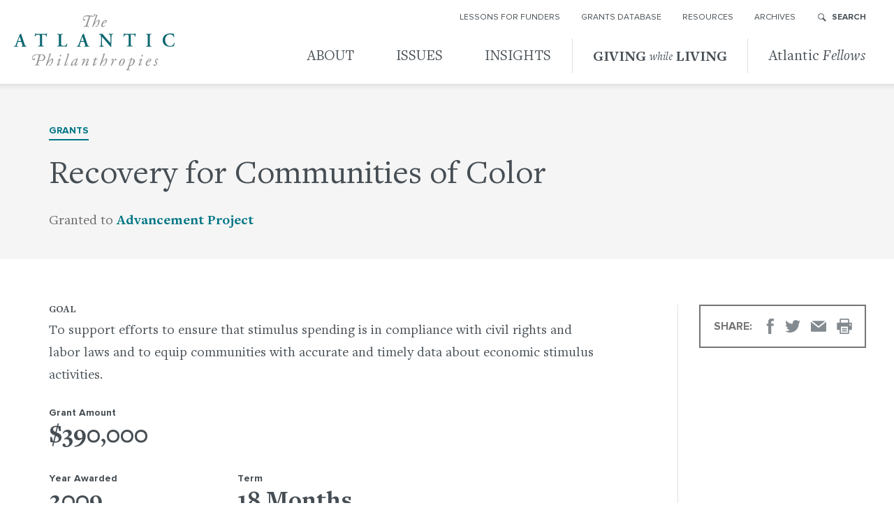

--- FILE ---
content_type: text/css
request_url: https://www.atlanticphilanthropies.org/wp-content/themes/atlantic/assets/styles/index.css?ver=1575581369
body_size: 17197
content:
.contact-form input[type="email"],.contact-form input[type="number"],.contact-form input[type="password"],.contact-form input[type="text"],.contact-form select,.contact-form textarea,.styled-select{background-color:#fff;border:1px solid #dfdfdf;border-radius:0;color:#464e54;font-family:Proxima Nova,Geneva,Tahoma,Verdana,sans-serif;font-size:16px;height:40px;transition:all 80ms ease}.contact-form input[aria-invalid="true"][type="email"],.contact-form input[aria-invalid="true"][type="number"],.contact-form input[aria-invalid="true"][type="password"],.contact-form input[aria-invalid="true"][type="text"],.contact-form select[aria-invalid="true"],.contact-form textarea[aria-invalid="true"],.styled-select[aria-invalid="true"]{border:2px solid #ca6044}.contact-form input[aria-invalid="true"]:focus[type="email"],.contact-form input[aria-invalid="true"]:focus[type="number"],.contact-form input[aria-invalid="true"]:focus[type="password"],.contact-form input[aria-invalid="true"]:focus[type="text"],.contact-form select[aria-invalid="true"]:focus,.contact-form textarea[aria-invalid="true"]:focus,.styled-select[aria-invalid="true"]:focus{border-color:#ca6044;box-shadow:0 0 8px rgba(202,96,68,.3);outline:1px solid #ca6044}.contact-form input:focus[type="email"],.contact-form input:focus[type="number"],.contact-form input:focus[type="password"],.contact-form input:focus[type="text"],.contact-form select:focus,.contact-form textarea:focus,.styled-select:focus{border-color:#007685;box-shadow:0 0 8px rgba(0,118,133,.3);outline:1px solid #007685}.contact-form input[type="email"],.contact-form input[type="number"],.contact-form input[type="password"],.contact-form input[type="text"],.contact-form textarea{font-size:20px;height:50px;font-family:Freight,Georgia,Times,Times New Roman,serif}.contact-form input[type="email"],.contact-form input[type="number"],.contact-form input[type="password"],.contact-form input[type="text"],.contact-form select,.styled-select{margin:0;padding:0 15px}.contact-form textarea{height:auto;padding:10px 15px;resize:vertical}@font-face{font-family:Freight;font-style:normal;font-weight:700;src:url(../fonts/Freight_Bold.eot);src:url(../fonts/Freight_Bold.eot?#iefix) format("embedded-opentype"),url(../fonts/Freight_Bold.woff2) format("woff2"),url(../fonts/Freight_Bold.woff) format("woff"),url(../fonts/Freight_Bold.ttf) format("truetype")}@font-face{font-family:Freight;font-style:italic;font-weight:400;src:url(../fonts/Freight_Book_Italic.eot);src:url(../fonts/Freight_Book_Italic.eot?#iefix) format("embedded-opentype"),url(../fonts/Freight_Book_Italic.woff2) format("woff2"),url(../fonts/Freight_Book_Italic.woff) format("woff"),url(../fonts/Freight_Book_Italic.ttf) format("truetype")}@font-face{font-family:Freight;font-style:normal;font-weight:400;src:url(../fonts/Freight_Book.eot);src:url(../fonts/Freight_Book.eot?#iefix) format("embedded-opentype"),url(../fonts/Freight_Book.woff2) format("woff2"),url(../fonts/Freight_Book.woff) format("woff"),url(../fonts/Freight_Book.ttf) format("truetype")}@font-face{font-family:Proxima Nova;font-style:normal;font-weight:700;src:url(../fonts/ProximaNova_Bold.eot);src:url(../fonts/ProximaNova_Bold.eot?#iefix) format("embedded-opentype"),url(../fonts/ProximaNova_Bold.woff2) format("woff2"),url(../fonts/ProximaNova_Bold.woff) format("woff"),url(../fonts/ProximaNova_Bold.ttf) format("truetype")}@font-face{font-family:Proxima Nova;font-style:normal;font-weight:400;src:url(../fonts/ProximaNova_Regular.eot);src:url(../fonts/ProximaNova_Regular.eot?#iefix) format("embedded-opentype"),url(../fonts/ProximaNova_Regular.woff2) format("woff2"),url(../fonts/ProximaNova_Regular.woff) format("woff"),url(../fonts/ProximaNova_Regular.ttf) format("truetype")}a,abbr,acronym,address,applet,article,aside,audio,b,big,blockquote,body,canvas,caption,center,cite,code,dd,del,details,dfn,div,dl,dt,em,embed,fieldset,figcaption,figure,footer,form,h1,h2,h3,h4,h5,h6,header,hgroup,html,i,iframe,img,ins,kbd,label,legend,li,mark,menu,nav,object,ol,output,p,pre,q,ruby,s,samp,section,small,span,strike,strong,sub,summary,sup,table,tbody,td,tfoot,th,thead,time,tr,tt,u,ul,var,video{margin:0;padding:0;border:0;font-size:100%;font:inherit;vertical-align:baseline}article,aside,details,figcaption,figure,footer,header,hgroup,menu,nav,section{display:block}body{line-height:1}ol,ul{list-style:none}blockquote,q{quotes:none}blockquote:after,blockquote:before,q:after,q:before{content:"";content:none}table{border-collapse:collapse;border-spacing:0}.sr-only,.sr-skip-link{width:1px;height:1px;border:0;clip:rect(0,0,0,0);margin:-1px;overflow:hidden;padding:0;position:absolute}.sr-only-focusable:active,.sr-only-focusable:focus,.sr-skip-link:active,.sr-skip-link:focus{width:auto;height:auto;clip:auto;margin:0;overflow:visible}.sr-skip-link{background-color:#000;color:#fff;display:block;font-weight:700;padding:20px;position:absolute;z-index:9999}[data-focuser] *:not(.a11y-focuser):focus{outline:none!important}[data-whatintent="keyboard"] .a11y-focuser{height:0;outline:5px solid orange;pointer-events:none;position:absolute;visibility:hidden;width:0;z-index:1000}[data-whatintent="keyboard"] .a11y-focuser.-focus{visibility:visible}.-left{float:left}.-right{float:right}.-text-centered{text-align:center}.-responsive{height:auto;width:100%}*,*::after,*::before{box-sizing:border-box}a{-webkit-text-decoration-skip:ink;text-decoration-skip-ink:auto}main a{color:#007685;font-weight:700;text-decoration:none;transition:color .2s}main a:focus,main a:hover{text-decoration:underline}a:active{background-color:transparent}abbr{cursor:help}body{-webkit-font-smoothing:antialiased;-moz-osx-font-smoothing:grayscale;background-color:#fff;color:#464e54;font-family:Freight,Georgia,Times,Times New Roman,serif;font-size:18px}button,input[type="submit"],label{cursor:pointer}div[tabindex="-1"],form[tabindex="-1"],main[tabindex="-1"]{outline:none}em{font-style:italic}img{-ms-interpolation-mode:bicubic;image-rendering:optimizeQuality}pre{font-family:monospace}strong{font-weight:700}.heading{line-height:1.2}.heading + *{margin-top:10px}.heading.-border{border-bottom:1px solid #e3e3e3}.heading.-xxlarge{font-size:30px;margin-bottom:.3em}.heading.-xlarge{font-family:Freight,Georgia,Times,Times New Roman,serif;font-size:30px;font-weight:400}.heading.-xlarge + *{margin-top:20px}.heading.-xlarge a{font-weight:400}.heading.-xlarge.-bold{font-weight:700}.heading.-xlarge.-nomargin + *{margin-top:0}.heading.-xlarge.-slimmargin + *{margin-top:10px}.heading.-xlarge.-alternate{font-size:24px}.heading.-xlarge.-alternate2{font-size:26px}.heading.-large{font-family:Proxima Nova,Geneva,Tahoma,Verdana,sans-serif;font-size:20px;font-weight:700}.heading.-large.-alternate{font-family:Freight,Georgia,Times,Times New Roman,serif}.heading.-medium{font-family:Proxima Nova,Geneva,Tahoma,Verdana,sans-serif;font-size:18px;font-weight:700;text-transform:uppercase}.heading.-medium.-alternate{text-transform:none}.heading.-small{font-family:Freight,Georgia,Times,Times New Roman,serif;font-size:20px;font-weight:700}.heading.-xsmall{color:#555c62;font-family:Proxima Nova,Geneva,Tahoma,Verdana,sans-serif;font-size:14px;font-weight:700;text-transform:uppercase}.heading-highlight{color:#ca6044}.sub-heading{color:#757575;font-family:Proxima Nova,Geneva,Tahoma,Verdana,sans-serif;font-size:16px;font-weight:700;text-transform:uppercase}.plaintext,.wysiwyg{line-height:1.6}.plaintext::after,.wysiwyg::after{clear:both;content:"";display:table}.plaintext * + *,.wysiwyg * + *{margin-top:30px}.plaintext .sr-only + *,.plaintext .sr-skip-link + *,.wysiwyg .sr-only + *,.wysiwyg .sr-skip-link + *{margin-top:0}.plaintext .sr-only,.plaintext .sr-skip-link,.plaintext br,.wysiwyg .sr-only,.wysiwyg .sr-skip-link,.wysiwyg br{margin:0}.plaintext .-less-margin + *,.wysiwyg .-less-margin + *{margin-top:20px}.-margin--bottom{margin-bottom:30px}.-margin--top{margin-top:30px}.wysiwyg blockquote{color:#ca6044;font-family:Proxima Nova,Geneva,Tahoma,Verdana,sans-serif;font-size:26px;line-height:1.3;margin-left:20px;margin-right:20px}.wysiwyg blockquote a{color:#ca6044}.wysiwyg blockquote.alignleft,.wysiwyg blockquote.alignright,.wysiwyg h1,.wysiwyg h2,.wysiwyg h3,.wysiwyg h4{line-height:1.2}.wysiwyg h1 + *,.wysiwyg h2 + *,.wysiwyg h3 + *,.wysiwyg h4 + *{margin-top:10px}.wysiwyg h1.-border,.wysiwyg h2.-border,.wysiwyg h3.-border,.wysiwyg h4.-border{border-bottom:1px solid #e3e3e3}.wysiwyg h1 + blockquote,.wysiwyg h2 + blockquote,.wysiwyg h3 + blockquote,.wysiwyg h4 + blockquote{margin-top:20px}.wysiwyg h1 + .lead,.wysiwyg h1 + ol,.wysiwyg h1 + ul,.wysiwyg h2 + .lead,.wysiwyg h2 + ol,.wysiwyg h2 + ul,.wysiwyg h3 + .lead,.wysiwyg h3 + ol,.wysiwyg h3 + ul,.wysiwyg h4 + .lead,.wysiwyg h4 + ol,.wysiwyg h4 + ul{margin-top:10px}.wysiwyg h1{font-family:Freight,Georgia,Times,Times New Roman,serif;font-size:30px;font-weight:400}.wysiwyg h1 + *{margin-top:20px}.wysiwyg h1 a{font-weight:400}.wysiwyg h1.-bold{font-weight:700}.wysiwyg h1.-nomargin + *{margin-top:0}.wysiwyg h1.-slimmargin + *{margin-top:10px}.wysiwyg h1.-alternate{font-size:24px}.wysiwyg h1.-alternate2{font-size:26px}.wysiwyg h2{font-family:Proxima Nova,Geneva,Tahoma,Verdana,sans-serif;font-size:20px;font-weight:700}.wysiwyg h2.-alternate{font-family:Freight,Georgia,Times,Times New Roman,serif;font-size:14px;text-transform:uppercase}.wysiwyg h2.-alternate + p{margin-top:5px}.wysiwyg h3{font-family:Proxima Nova,Geneva,Tahoma,Verdana,sans-serif;font-size:18px;font-weight:700;text-transform:uppercase}.wysiwyg h3.-alternate{text-transform:none;font-size:14px}.wysiwyg h3.-alternate + p{margin-top:5px}.wysiwyg h3 + ol,.wysiwyg h3 + ul{border-top:1px solid #e0e0e0;padding-top:10px}.wysiwyg h4{font-family:Freight,Georgia,Times,Times New Roman,serif;font-size:20px;font-weight:700}.wysiwyg hr{border:none;border-top:1px solid #848b90;height:0;margin:30px 0;width:30px}.wysiwyg hr.-centered{margin:15px auto}.wysiwyg hr.-full{border-color:#e3e3e3;width:100%}.wysiwyg img{border:0;height:auto;max-width:100%;vertical-align:middle}.wysiwyg img + h1,.wysiwyg img + h2,.wysiwyg img + h3,.wysiwyg img + h4{margin-top:45px}.wysiwyg ol,.wysiwyg ul{padding-left:24px}.wysiwyg ol + h1,.wysiwyg ol + h2,.wysiwyg ol + h3,.wysiwyg ol + h4,.wysiwyg ul + h1,.wysiwyg ul + h2,.wysiwyg ul + h3,.wysiwyg ul + h4{margin-top:40px}.wysiwyg ol + h1.-halfmargin,.wysiwyg ol + h2.-halfmargin,.wysiwyg ol + h3.-halfmargin,.wysiwyg ol + h4.-halfmargin,.wysiwyg ul + h1.-halfmargin,.wysiwyg ul + h2.-halfmargin,.wysiwyg ul + h3.-halfmargin,.wysiwyg ul + h4.-halfmargin{margin-top:20px}.wysiwyg ol li,.wysiwyg ul li{position:relative}.wysiwyg ol li + li,.wysiwyg ul li + li{margin-top:10px}.wysiwyg ol li::before,.wysiwyg ul li::before{left:-24px;position:absolute;width:20px}.wysiwyg ol.list-unstyled,.wysiwyg ul.list-unstyled{padding-left:0}.wysiwyg ol.list-unstyled li::before,.wysiwyg ul.list-unstyled li::before{display:none}.wysiwyg ol.-separators,.wysiwyg ul.-separators{border-top:1px solid #e0e0e0;margin-top:10px;padding-top:10px}.wysiwyg ol.-separators h2,.wysiwyg ol.-separators h3,.wysiwyg ol.-separators h4,.wysiwyg ul.-separators h2,.wysiwyg ul.-separators h3,.wysiwyg ul.-separators h4{margin-top:-.2em}.wysiwyg ol.-separators li,.wysiwyg ul.-separators li{border-bottom:1px solid #e0e0e0;padding:20px 0}.wysiwyg ol li{counter-increment:list;list-style-type:none}.wysiwyg ol li::before{color:#ca6044;content:counter(list) ".";text-align:left;top:0}.wysiwyg ul li::before{background-color:#007685;border-radius:50%;content:"";display:block;height:4px;top:.6em;width:4px}.wysiwyg p + h1,.wysiwyg p + h2,.wysiwyg p + h3,.wysiwyg p + h4{margin-top:40px}.wysiwyg p + h1.-halfmargin,.wysiwyg p + h2.-halfmargin,.wysiwyg p + h3.-halfmargin,.wysiwyg p + h4.-halfmargin{margin-top:20px}.wysiwyg small{display:inline-block;font-size:14px;line-height:1.6}.wysiwyg .bordered-link{border-bottom:2px solid #007685;font-family:Proxima Nova,Geneva,Tahoma,Verdana,sans-serif;font-size:16px;padding-bottom:5px;text-transform:uppercase}.wysiwyg .bordered-link:focus,.wysiwyg .bordered-link:hover{text-decoration:none}.wysiwyg .list-unstyled{list-style:none;margin:0;padding:0}.wysiwyg .list-unstyled li{margin:0}.plaintext .alignleft,.plaintext .alignright,.wysiwyg .alignleft,.wysiwyg .alignright{margin-bottom:30px;margin-top:.5em}.plaintext .aligncenter,.wysiwyg .aligncenter{display:block;margin:2.5em auto;max-width:100%}.plaintext .aligncenter img,.wysiwyg .aligncenter img{height:auto;width:100%}.plaintext .wp-caption .aligncenter,.wysiwyg .wp-caption .aligncenter{margin-bottom:0}.-summary{margin-left:-15px;margin-right:-15px;margin-top:50px;padding:15px}.lead{font-family:Proxima Nova,Geneva,Tahoma,Verdana,sans-serif;line-height:1.2}.fancy-lead{font-family:Freight,Georgia,Times,Times New Roman,serif}.-deemphasize{color:#464e54;font-size:12px}.divider{border:none;border-top:1px solid #848b90;height:0;margin:30px 0;width:30px}.divider.-centered{margin:15px auto}.divider.-full{border-color:#e3e3e3;width:100%}[class*="callout--"]{line-height:1.2}[class*="callout--"] small{display:inline-block;line-height:1.3}.callout--xlarge{font-size:60px}.callout--large{font-size:36px}.callout--medium{font-size:24px}.callout__list-item a{display:block}.callout__list-item a:focus,.callout__list-item a:hover{text-decoration:none}.callout__list-item a:focus h2,.callout__list-item a:focus h3,.callout__list-item a:focus h4,.callout__list-item a:hover h2,.callout__list-item a:hover h3,.callout__list-item a:hover h4{text-decoration:underline}.callout__list-item h2,.callout__list-item h3,.callout__list-item h4{font-family:Freight,Georgia,Times,Times New Roman,serif;font-size:36px;text-transform:none}.callout__list-item small{color:#464e54;display:block;margin-top:10px}.callout-list,.callout__list-item small{font-family:Proxima Nova,Geneva,Tahoma,Verdana,sans-serif;text-transform:uppercase}.callout-list{font-size:15px}.callout-list a{display:block;padding:10px;text-align:center}.callout-list li{border-top:1px solid #e3e3e3;margin:0}.callout-list li:first-child{border:none}.wp-caption{line-height:0;margin-bottom:1em;margin-top:0}.wp-caption + h1,.wp-caption + h2,.wp-caption + h3,.wp-caption + h4{margin-top:40px}.wp-caption + h1.-halfmargin,.wp-caption + h2.-halfmargin,.wp-caption + h3.-halfmargin,.wp-caption + h4.-halfmargin{margin-top:20px}.wp-caption + h1,.wp-caption + h2,.wp-caption + h3,.wp-caption + h4{margin-top:45px}.wp-caption.aligncenter{margin-bottom:2.5em;margin-top:2.5em}.wp-caption.alignleft,.wp-caption.alignright{margin-top:30px}.wp-caption.alignleft img,.wp-caption.alignright img{height:auto;width:100%}.wp-caption.-nomargin--bottom{margin-bottom:0}.fluid-width-video-caption,.wp-caption-text{border:1px solid #e0e0e0;font-size:16px;font-style:italic;line-height:1.4;margin:0;padding:10px 12px}.fluid-width-video-caption strong,.wp-caption-text strong{font-family:Proxima Nova,Geneva,Tahoma,Verdana,sans-serif;font-size:14px;text-transform:uppercase}.fluid-width-video-caption.-video-caption,.wp-caption-text.-video-caption{border:none;font-style:normal;padding-left:0;padding-right:0;padding-top:20px}picture + h1,picture + h2,picture + h3,picture + h4{margin-top:45px}picture img{margin-top:0!important}img + h1,img + h2,img + h3,img + h4{margin-top:45px}img.-border{border:1px solid #e0e0e0}.atlp-image-wrapper{line-height:0}.atlp-image-wrapper + h1,.atlp-image-wrapper + h2,.atlp-image-wrapper + h3,.atlp-image-wrapper + h4{margin-top:45px}.atlp-image-wrapper.left{float:left}.atlp-image-wrapper.right{float:right}.atlp-image-wrapper img{height:auto;width:100%}.fluid-width-video-wrapper{clear:both;position:relative;width:100%}.fluid-width-video-wrapper + h1,.fluid-width-video-wrapper + h2,.fluid-width-video-wrapper + h3,.fluid-width-video-wrapper + h4{margin-top:40px}.fluid-width-video-wrapper + h1.-halfmargin,.fluid-width-video-wrapper + h2.-halfmargin,.fluid-width-video-wrapper + h3.-halfmargin,.fluid-width-video-wrapper + h4.-halfmargin{margin-top:20px}.fluid-width-video-wrapper + h1,.fluid-width-video-wrapper + h2,.fluid-width-video-wrapper + h3,.fluid-width-video-wrapper + h4{margin-top:45px}.wp-caption .fluid-width-video-wrapper{margin-bottom:0}.fluid-width-video{height:0;line-height:0;padding:0;position:relative;width:100%}.fluid-width-video embed,.fluid-width-video iframe,.fluid-width-video object{height:100%;left:0;position:absolute;top:0;width:100%}.wysiwyg__meta{border-top:1px solid #e3e3e3;clear:both;font-size:16px;margin-top:40px;padding-top:40px}.wysiwyg__meta h3{font-size:14px}.wysiwyg__meta h3 + p{margin-top:10px}.wysiwyg__meta p + h3{margin-top:30px}.hero-404{background-image:url(../images/templates/404/404-xxs.jpg)}.site-footer{background:#fff;color:#666;padding:40px 0;position:relative;z-index:10}.site-footer__menu{font-size:0;line-height:1;margin-bottom:15px;text-align:center}.site-footer__menu a{color:#666;display:inline-block;padding:15px;text-decoration:none}.site-footer__menu a:focus,.site-footer__menu a:hover{color:#007685;text-decoration:underline}.site-footer__menu li{display:inline-block}.site-footer__main-menu{display:none}.site-footer__social-menu a{padding:0}.site-footer__social-menu li{margin-left:35px}.site-footer__social-menu li:first-child{margin:0}.site-footer__sub-menu{border-bottom:1px solid #e0e0e0;border-top:1px solid #e0e0e0;font-family:Proxima Nova,Geneva,Tahoma,Verdana,sans-serif}.site-footer__sub-menu,.site-footer__sub-menu a{display:block;padding:10px 0}.site-footer__sub-menu li{display:block;font-size:15px}.site-footer__copyright{font-size:15px}.button,.site-footer__copyright{font-family:Proxima Nova,Geneva,Tahoma,Verdana,sans-serif;text-align:center}.button{-webkit-appearance:none;-moz-appearance:none;appearance:none;border:none;display:inline-block;font-size:16px;font-weight:700;line-height:1.3;margin:0;padding:15px 15px 11px;text-transform:uppercase;transition:all .2s ease;width:100%}.button,.button:focus,.button:hover{text-decoration:none}.button.-auto{min-width:0;width:auto}.button.-fluid{min-width:0;width:100%}.button.-primary{-webkit-font-smoothing:antialiased;-moz-osx-font-smoothing:grayscale;background-color:#bf5336;color:#fff}.button.-primary:focus,.button.-primary:hover{background-color:#ab4a30;color:#fff}.button.-secondary{-webkit-font-smoothing:antialiased;-moz-osx-font-smoothing:grayscale;background-color:#007685;color:#fff}.button.-secondary:focus,.button.-secondary:hover{background-color:#005b66;color:#fff}.button.-tertiary{background-color:transparent;border:2px solid #007685;color:#007685}.button.-tertiary.-reversed{border-color:#fff;color:#fff}.button.-tertiary.-reversed:focus,.button.-tertiary.-reversed:hover{background-color:hsla(0,0%,100%,.2);border-color:transparent;color:#fff}.button.-tertiary:focus,.button.-tertiary:hover{background-color:#007685;color:#fff}.button.-slim{padding-bottom:11px;padding-top:15px}.button.-shadow{box-shadow:0 3px 6px rgba(0,0,0,.2)}.button.-shadow:focus,.button.-shadow:hover{box-shadow:0 8px 14px rgba(0,0,0,.2)}.button.-sophisticated{background-color:#fff;color:#464e54;font-family:Freight,Georgia,Times,Times New Roman,serif;font-size:20px;font-weight:400;text-transform:none}.button.-sophisticated:focus,.button.-sophisticated:hover{color:#007685}.button.-sophisticated.-stacked span{font-family:Proxima Nova,Geneva,Tahoma,Verdana,sans-serif;margin:0}.button.-stacked span{display:block;font-size:14px;margin-top:10px}.button.-tab{border:2px solid #007685;margin:0 -1px -1px 0;padding:15px 15px 11px;width:100%}.button + .button{margin-top:20px}.styled-checkbox{width:1px;height:1px;border:0;clip:rect(0,0,0,0);margin:-1px;overflow:hidden;padding:0;position:absolute}.styled-checkbox:focus + label::before{outline:5px solid orange}[data-whatintent="mouse"] .styled-checkbox:focus + label::before,[data-whatintent="touch"] .styled-checkbox:focus + label::before{outline:none}.styled-checkbox:checked + label::before{background:#464e54 url(../images/icons/checkmark.svg) no-repeat 50% 50%;background-size:10px 10px;border-color:#272727;transition:border-color 50ms,background-color .2s 50ms,background-size .2s 50ms}.styled-checkbox + label{display:inline-block;padding-left:30px;padding-top:2px;position:relative}.styled-checkbox + label::before{background-color:#fff;background-position:50% 50%;background-repeat:no-repeat;background-size:15px 15px;border:1px solid #dfdfdf;content:"";display:inline-block;height:20px;left:0;position:absolute;top:0;transition:all 80ms ease;width:20px}.site-main{display:block}.site-nav{background-color:#fff;display:none;-ms-flex-positive:1;flex-grow:1;font-family:Freight;padding:0}.-mobile-nav--open .mobile-nav--ui-block{background-color:rgba(0,0,0,.4);bottom:0;display:block;left:0;position:fixed;right:0;top:0;z-index:90}.site-header{background-color:#fff;position:relative;z-index:100}.site-header::after{background:linear-gradient(180deg,rgba(0,0,0,.08),transparent);top:100%;content:"";display:block;height:8px;left:0;pointer-events:none;position:absolute;width:100%;z-index:100}.-mobile-nav--open .site-header::after{display:none}.site-header__inner{height:50px;margin:0 auto;max-width:1400px}.site-header__logo{background:url(../images/logo.svg) no-repeat 50%;background-size:contain;height:40px;left:20px;overflow:hidden;position:absolute;text-indent:100%;top:5px;white-space:nowrap;width:115px}.site-nav__toggle{-webkit-appearance:none;-moz-appearance:none;appearance:none;background-color:transparent;border:2px solid transparent;color:#007685;font-family:Proxima Nova;font-size:12px;font-weight:700;height:30px;margin:0;padding:0 24px 0 10px;position:absolute;right:11px;text-transform:uppercase;top:10px}.site-nav__toggle::after,.site-nav__toggle::before{border-color:#007685;border-style:solid;border-width:0 2px 2px 0;content:"";display:block;height:8px;position:absolute;right:9px;width:8px}.site-nav__toggle::before{display:none;top:13px;-ms-transform:rotate(225deg);transform:rotate(225deg)}.site-nav__toggle::after{top:7px;-ms-transform:rotate(45deg);transform:rotate(45deg)}.site-nav__toggle[aria-expanded="true"]{border-color:#007685}.site-nav__toggle[aria-expanded="true"]::after,.site-nav__toggle[aria-expanded="true"]::before{height:6px;right:10px;width:6px}.site-nav__toggle[aria-expanded="true"]::before{display:block}.site-nav__primary{list-style:none;margin:0;padding:0}.site-nav__primary__link{color:#007685;display:block;font-size:24px;font-weight:400;padding:16px 20px;position:relative;text-decoration:none}.site-nav__primary__link.-fellows em{font-style:normal}.site-nav__primary__link.-gwl strong{font-weight:400}.site-nav__primary__item.-utility .site-nav__primary__link{font-family:Proxima Nova,Geneva,Tahoma,Verdana,sans-serif;font-size:16px;padding:10px 20px;text-transform:uppercase}.site-nav__primary__item.-utility.-first{margin-top:8px;padding-top:20px;position:relative}.site-nav__primary__item.-utility.-first::before{content:"";display:block;position:absolute;background-color:#e0e0e0;height:1px;left:20px;right:20px;top:0}.site-nav__primary__item.-utility.-last{padding-bottom:5px}.utility-nav__search{display:-ms-flexbox;display:flex}.utility-nav__search--mobile-input,.utility-nav__search-input{-webkit-appearance:none;-moz-appearance:none;appearance:none;background-color:#f5f5f5;border:1px solid #e0e0e0;border-radius:0;font-family:Proxima Nova,Geneva,Tahoma,Verdana,sans-serif;margin:0;padding:0;width:0}.utility-nav__search-input{font-size:13px;opacity:0;transition:visibility 0s linear .3s,opacity .3s,width .3s;visibility:hidden;width:0}[data-open="true"] .utility-nav__search-input{opacity:1;padding:0 12px;transition:visibility 0s linear 0s,opacity .3s,width .3s;visibility:visible;width:320px}.utility-nav__search--mobile-input{font-size:16px;padding:0 12px;width:100%}.utility-nav__search--mobile__button,.utility-nav__search__button{-webkit-appearance:none;-moz-appearance:none;appearance:none;border:none;font-family:Proxima Nova,Geneva,Tahoma,Verdana,sans-serif;font-size:12px;font-weight:700;position:relative;text-transform:uppercase}.utility-nav__search__button{background-color:transparent;color:#464e54;line-height:30px;margin:0;padding:0 0 0 20px;transition:all .2s ease}.utility-nav__search__button::before{content:"";display:block;position:absolute;border:1px solid #464e54;border-radius:50%;height:9px;left:0;top:9px;width:9px}.utility-nav__search__button::after{content:"";display:block;position:absolute;background-color:#464e54;height:6px;left:8px;top:15px;-ms-transform:rotate(-45deg);transform:rotate(-45deg);width:2px}[data-open="true"] .utility-nav__search__button{background-color:#ca6044;color:#fff;margin-left:5px;padding:0 15px 0 35px}[data-open="true"] .utility-nav__search__button::before{border-color:#fff;left:15px}[data-open="true"] .utility-nav__search__button::after{background-color:#fff;left:23px}.utility-nav__search--mobile{display:-ms-flexbox;display:flex;padding:10px 20px 30px}.utility-nav__search--mobile__button{background-color:#ca6044;color:#fff;font-size:15px;line-height:38px;margin-left:10px;padding:2px 20px 0}.site-nav__secondary{background-color:#f5f5f5;border-bottom:1px solid #e0e0e0;border-top:1px solid #e0e0e0;display:none;padding:20px}.-secondary-open--mobile .site-nav__secondary{display:block}.site-nav__secondary__list{list-style:none;margin:0;padding:0}.site-nav__secondary__link{color:#007685;font-size:18px;text-decoration:none}.site-nav__secondary__link__arrow{visibility:hidden}.site-nav__tertiary{list-style:none;margin:0;padding:0}.site-nav__tertiary a{color:#007685;font-family:Proxima Nova,Geneva,Tahoma,Verdana,sans-serif;font-size:14px;text-decoration:none}.site-nav__secondary__features{display:-ms-flexbox;display:flex;padding:25px 0 0}.site-nav__secondary__feature{color:#007685;display:block;font-size:16px;max-width:570px;text-decoration:none;width:100%}.features--2 .site-nav__secondary__feature{max-width:275px;width:calc(50% - 10px)}.site-nav__secondary__feature:focus,.site-nav__secondary__feature:hover{text-decoration:underline}.site-nav__secondary__feature + .site-nav__secondary__feature{margin-left:20px}.site-nav__secondary__feature figure{line-height:0;margin:0;padding:0}.site-nav__secondary__feature figcaption{display:block;line-height:1.2;margin-top:12px}.site-nav__secondary__feature img{height:auto;width:100%}.site-utility{background-color:#fff;display:none;font-family:Proxima Nova;height:40px;padding-top:10px;position:relative;z-index:100}.utility-nav{-ms-flex-align:center;align-items:center;color:#fff;display:-ms-flexbox;display:flex;font-size:10px;height:30px;-ms-flex-pack:end;justify-content:flex-end;list-style:none;margin:0 auto;max-width:1440px;padding:0}.utility-nav__item + .utility-nav__item{margin-left:20px}.utility-nav__link{color:#464e54;display:inline-block;line-height:30px;text-decoration:none;text-transform:uppercase}.utility-nav__link:focus,.utility-nav__link:hover{text-decoration:underline}.no-flexbox .button-grid::after{clear:both;content:"";display:table}.button-grid__item{margin-top:10px}.button-grid__item:first-child{margin:0}.button-grid__item .button,.grid__row .-button{display:block}.hero::after{clear:both;content:"";display:table}.hero__jump{bottom:35px;display:block;height:40px;left:50%;margin-left:-20px;position:absolute;width:40px;z-index:6}.hero__jump:focus{outline-color:#fff}.hero__jump svg{height:40px;width:40px}.hero-split__heading,.hero__heading{font-size:36px;line-height:1.1;position:relative;text-transform:uppercase;width:100%;z-index:6}.-fullscreen .hero-split__heading,.-fullscreen .hero__heading{font-size:40px}.-lowercase.hero-split__heading,.hero__heading.-lowercase{font-size:40px;text-transform:none}.hero-split__heading + .hero-split__subheading,.hero-split__heading + .hero__subheading,.hero__heading + .hero-split__subheading,.hero__heading + .hero__subheading{font-size:15px;font-weight:400;line-height:1.2;margin:10px 0 0}.hero-split__subheading,.hero__subheading{display:block;font-family:Proxima Nova,Geneva,Tahoma,Verdana,sans-serif;font-size:16px;font-weight:700;margin-bottom:10px;position:relative;text-transform:uppercase;z-index:6}.-lowercase.hero-split__subheading,.hero__subheading.-lowercase{text-transform:none}.hero.-image{background-color:#272727;height:140px;position:relative;width:100%}.hero.-image.-fullscreen{height:calc(100vh - 50px);max-height:1000px;min-height:400px}.no-flexbox .hero.-image{display:table}.hero.-image::after{background-color:rgba(0,0,0,.1);content:"";display:block;height:100%;left:0;position:absolute;top:0;width:100%;z-index:3}.hero-image__background,.hero-image__placeholder{background-position:50% 50%;background-repeat:no-repeat;background-size:cover;bottom:0;left:0;position:absolute;top:0;width:100%}.hero-image__placeholder{z-index:2}.hero-image__background{transition:opacity .4s linear;z-index:3}.hero-image__background[data-is="loading"]{opacity:0;z-index:1}.hero-image__content{-ms-flex-align:center;align-items:center;bottom:0;color:#fff;display:-ms-flexbox;display:flex;left:0;padding:0 15px;position:absolute;text-align:center;text-shadow:0 0 6px rgba(0,0,0,.5);top:0;width:100%;z-index:4}.no-flexbox .hero-image__content{display:table-cell;height:100%;position:static;vertical-align:middle}.hero-image__content.-bottom{padding-bottom:90px}.hero-image__content.-bottom::after{background-image:url(../images/hero__shadow.png);background-position:0 100%;background-repeat:repeat-x;bottom:0;content:"";display:block;left:0;position:absolute;top:0;width:100%;z-index:5}.hero.-footer{background-position:50% 50%;background-repeat:no-repeat;background-size:cover;color:#fff;font-family:Proxima Nova,Geneva,Tahoma,Verdana,sans-serif;padding:45px 0;position:relative}.hero.-footer h1,.hero.-footer h2,.hero.-footer h3,.hero.-footer h4,.hero.-footer p{position:relative;z-index:6}.hero.-footer h1 + *,.hero.-footer h2 + *,.hero.-footer h3 + *,.hero.-footer h4 + *,.hero.-footer p + *{margin-top:20px}.hero.-footer::after{background-color:rgba(0,0,0,.5);content:"";display:block;height:100%;left:0;position:absolute;top:0;width:100%;z-index:5}.hero.-footer a{color:#fff;position:relative;z-index:6}.cssgradients .hero.-footer a:focus,.cssgradients .hero.-footer a:hover{text-decoration:none}.hero-footer__title{border-bottom:2px solid #fff;display:inline-block;font-size:16px;font-weight:700;text-transform:uppercase}.hero-footer__link{font-size:12px;text-transform:uppercase}.hero-footer__link svg{height:40px;width:auto}.hero-footer__wrapper-link{display:block}.hero.-text{background-color:#f5f5f5}.hero__main{padding:80px 0 50px;position:relative}.hero-text__heading{font-family:Freight,Georgia,Times,Times New Roman,serif;font-size:30px;font-weight:400;line-height:1.3}.hero-text__heading + *{margin-top:20px}.hero-text__heading a{font-weight:400}.hero-text__heading.-bold{font-weight:700}.hero-text__heading.-nomargin + *{margin-top:0}.hero-text__heading.-slimmargin + *{margin-top:10px}.hero-text__heading.-alternate{font-size:24px}.hero-text__heading.-alternate2{font-size:26px}.hero-text__tag{border-bottom:2px solid #666;color:#666;display:block;font-family:Proxima Nova,Geneva,Tahoma,Verdana,sans-serif;font-size:14px;font-weight:700;left:0;line-height:14px;margin:0!important;padding-bottom:5px;position:absolute;text-transform:uppercase;top:40px}a.hero-text__tag{border-color:#007685;color:#007685;transition:all .2s ease}a.hero-text__tag:focus,a.hero-text__tag:hover{border-width:4px;text-decoration:none}.hero-text__attribution{color:#666;line-height:1.4;margin-top:10px}.hero-text__attribution time{font-weight:700}.hero-text__attribution__source{display:inline-block;font-family:Proxima Nova,Geneva,Tahoma,Verdana,sans-serif;font-size:14px;margin-left:10px;text-transform:uppercase}.hero__aside{-ms-flex-align:center;align-items:center;display:-ms-flexbox;display:flex;-ms-flex-pack:center;justify-content:center;padding:0 0 30px}.no-flexbox .hero__aside{text-align:center;vertical-align:middle!important}.hero__aside--download,.hero__aside--link{display:inline-block;font-family:Proxima Nova,Geneva,Tahoma,Verdana,sans-serif;font-size:16px;font-weight:700;text-align:center;text-transform:uppercase;white-space:nowrap}.hero__aside--download img{box-shadow:3px 3px 8px rgba(0,0,0,.25);height:auto;margin-bottom:10px;width:50%}.hero__aside--link{border:2px solid #007685;box-sizing:border-box;line-height:1;padding:16px 0 14px;width:270px}.hero.-split{background-color:#fff;background-position:50% 100%;background-size:contain;padding-bottom:54.7142%}.hero-split__content{font-size:14px;padding-bottom:30px;padding-top:30px;position:relative;text-align:center;width:50%;z-index:5}.hero-split__content * + *{margin-top:20px}.hero-split__heading{color:#ca6044}.hero-split__heading + .hero-split__subheading{font-weight:700}.hero-split__subheading{color:#ca6044}.resource-aside__heading{font-family:Proxima Nova,Geneva,Tahoma,Verdana,sans-serif;font-size:16px;font-weight:700;margin-bottom:10px;text-transform:uppercase}.resource-aside{font-family:Freight,Georgia,Times,Times New Roman,serif;font-size:16px;line-height:1.375}.resource-aside a{color:#464e54;display:block;font-weight:400;padding:20px 0}.resource-aside a:focus,.resource-aside a:hover{color:#007685;text-decoration:none}.resource-aside h2,.resource-aside h3,.resource-aside h4{margin-top:0}.resource-aside .resource-aside__title{display:inline;font-family:Proxima Nova,Geneva,Tahoma,Verdana,sans-serif;font-size:14px;font-weight:700;text-transform:uppercase}.resource-aside img{border:1px solid #e0e0e0}.resource-aside .resource-aside--collection,.resource-aside .resource-aside--insight,.resource-aside .resource-aside--report,.resource-aside .resource-aside--text,.resource-aside .resource-aside--video{border-top:1px solid #e0e0e0}.resource-aside + .resource-aside__heading{margin-top:30px}.resource-aside--insight a,.resource-aside--report a{padding-left:77px}.resource-aside--insight a::after,.resource-aside--report a::after{clear:both;content:"";display:table}.resource-aside--insight img,.resource-aside--report img{float:left;height:auto;margin-left:-77px;width:65px}.resource-aside--text .resource-aside__title{display:block}.resource-aside--video:focus .resource-aside--video-thumbnail:after,.resource-aside--video:hover .resource-aside--video-thumbnail:after{-ms-transform:scale(1.1);transform:scale(1.1)}.resource-aside--video img{height:auto;width:100%}.resource-aside--collection-thumbnail,.resource-aside--video-thumbnail{background-position:50% 50%;background-repeat:no-repeat;background-size:cover;border:1px solid #e0e0e0;display:block;height:0;margin-bottom:12px;padding-bottom:56.25%;position:relative}.resource-aside--video-thumbnail::after{background-image:url(../images/icons/icon--video.svg);background-position:50% 50%;background-repeat:no-repeat;content:"";display:block;height:50px;left:50%;margin:-25px 0 0 -25px;position:absolute;top:50%;transition:all .2s ease;width:50px}.no-svg .resource-aside--video-thumbnail::after{background-image:url(../images/icons/icon--video.png)}.resource-aside__inner-text{color:#fff;font-family:Proxima Nova,Geneva,Tahoma,Verdana,sans-serif;font-weight:700;padding-left:20px;padding-right:20px;position:absolute;text-align:center;text-transform:uppercase;top:50%;-ms-transform:translateY(-50%);transform:translateY(-50%);width:100%;z-index:2}.resource-aside__view-more{border-top:1px solid #e0e0e0}.resource-aside__view-more a{display:block;font-family:Proxima Nova,Geneva,Tahoma,Verdana,sans-serif;font-size:14px;padding:20px 0;text-transform:uppercase}.visible-lg,.visible-md,.visible-sm,.visible-xl,.visible-xs,.visible-xxl{display:none}.wrapper{box-sizing:content-box;margin:0 auto}.wrapper.-column-wrapper::after{clear:both;content:"";display:table}.wrapper__hero{height:auto;width:100%}.-emphasis,.-summary{background-color:#f5f5f5}.-dark{background-color:#0d3c60}.-border-box{box-sizing:border-box}.-border--bottom{border-bottom:1px solid #e0e0e0}.-border--top{border-top:1px solid #e0e0e0}.-semi-contained{max-width:1400px}.-contained{max-width:1200px}.-readable{max-width:1000px}.-readable-narrow{max-width:800px}.-padded{padding-left:15px;padding-right:15px}.-padded-none--top{padding-top:0!important}.-padded-none--top::before{clear:both;content:"";display:table}.-padded-xs--bottom{padding-bottom:10px}.-padded-sm--bottom{padding-bottom:15px}.-padded--bottom,.-padded-lg--bottom{padding-bottom:30px}.-padded-xs--top{padding-top:10px}.-padded-sm--top{padding-top:15px}.-padded--top{padding-top:30px}.hero + .-padded--top{padding-top:40px}.-padded-lg--top,.-padded-xl--top{padding-top:30px}.-padded-xl--bottom{padding-bottom:30px}.column__main{margin:0;padding-bottom:40px}.column__aside.-border{border-top:1px solid #dfdfdf}.column__aside.-padded{padding:40px 0 30px}.achievements-list{text-align:left}.achievements-list__item{padding-left:50.4px;border-top:1px solid #e3e3e3;counter-increment:list;font-size:24px;font-style:italic;line-height:1.4;list-style-type:none;margin:0;padding-top:25px;padding-bottom:25px;position:relative}.achievements-list_long .achievements-list__item{font-size:18px;font-style:normal;line-height:1.5;padding-left:34px}.-large .achievements-list__item{padding-top:40px;padding-bottom:40px}.achievements-list__item:first-child{border:none}.achievements-list__item::before{font-size:16.8px;height:33.6px;line-height:34.6px;width:33.6px;border:1px solid #ca6044;border-radius:50%;color:#ca6044;content:counter(list);font-family:Proxima Nova,Geneva,Tahoma,Verdana,sans-serif;font-size:16px;font-style:normal;left:0;padding-left:1px;position:absolute;text-align:center;top:25px}.achievements-list_long .achievements-list__item::before{border:none;font-size:12px;font-weight:700;line-height:27px;padding:0;width:0}.-large .achievements-list__item::before{font-size:16.8px;height:33.6px;line-height:34.6px;width:33.6px;top:40px}.callout-block__image{background-position:50% 50%;background-repeat:no-repeat;background-size:cover;height:0;padding-bottom:100%}.callout-block__text{padding-left:30px;padding-right:30px;text-align:center}.callout-quote{color:#ca6044;font-family:Proxima Nova,Geneva,Tahoma,Verdana,sans-serif;font-size:25px;line-height:1.3;padding-top:30px;position:relative}.callout-quote::before{background-color:#ca6044;content:"";display:block;height:3px;left:50%;margin-left:-50px;position:absolute;top:0;width:100px}.callout-quote__attribution{font-size:16px;font-weight:700;margin-top:20px;text-transform:uppercase}.callout-quote__attribution::before{content:"-"}.cards{margin:0 -15px}.cards::after{clear:both;content:"";display:table}.-pull-bottom .cards{margin-bottom:-30px}.no-flexbox .cards{margin:0 auto;max-width:800px}.card a{color:#464e54;display:block;font-family:Freight,Georgia,Times,Times New Roman,serif;font-size:16px;line-height:0;position:relative;transition:all .2s ease}.card a::before{background-color:rgba(0,0,0,.3);content:"";display:block;height:100%;left:0;position:absolute;top:0;width:100%;z-index:1}.card img{height:auto;width:100%}.card p{display:none}.card.-generic a::before{background:#216d7a url(../images/card--generic--sm.jpg) no-repeat 50% 50%;background-size:cover;content:"";display:block;height:0;padding-bottom:100%;position:static;width:100%}.card__heading{font-size:20px;font-family:Proxima Nova,Geneva,Tahoma,Verdana,sans-serif;font-weight:700;left:0;line-height:1.2;margin:0;padding:0 10px;position:absolute;top:50%;-ms-transform:translateY(-50%);transform:translateY(-50%);width:100%;z-index:2}.-generic .card__heading,.card__heading{color:#fff;text-align:center}.card__heading.-big-stat{font-size:40px;text-align:center}.card__learn-more{border-top:2px solid #eee}.card__learn-more .text{color:#216d7a;display:block;font-weight:700;font-family:Proxima Nova,Geneva,Tahoma,Verdana,sans-serif;font-size:16px;line-height:20px;margin-top:10px;text-align:center;text-decoration:none;text-transform:uppercase;white-space:nowrap}.card__tags{border-top:1px solid #dfdfdf;font-size:14px;padding-top:1em}.no-flexbox .card__tags{border:none}.carousel{padding-bottom:74px;position:relative}.carousel__controls{bottom:0;left:50%;position:absolute;-ms-transform:translateX(-50%);transform:translateX(-50%)}.carousel__controls a{display:block;height:34px;position:relative;width:34px}.carousel__controls a[data-selected="true"]::before{background-color:#007685}.carousel__controls a::before{border:2px solid #007685;border-radius:50%;content:"";display:block;height:14px;left:50%;margin:-7px 0 0 -7px;position:absolute;top:50%;transition:all .2s ease;width:14px}.carousel__controls li,.carousel__controls ul{display:inline-block;float:left}.carousel__controls--next,.carousel__controls--prev{-webkit-appearance:none;-moz-appearance:none;appearance:none;background-color:transparent;background-position:50% 50%;background-repeat:no-repeat;border:none;display:none;float:left;height:34px;width:34px}.carousel__controls--prev{background-image:url(../images/icons/arrow2__prev.png)}.carousel__controls--next{background-image:url(../images/icons/arrow2__next.png)}.contact-block{background-color:#0d3c60;color:#fff;font-size:16px}.contact-block__heading{border-bottom:1px solid hsla(0,0%,100%,.2);padding-bottom:8px}.contact-block__heading + .contact-block__list{margin-top:0!important}.contact-block__list::after{clear:both;content:"";display:table}.contact-item{margin-top:30px}.contact-item a{color:#a4e4ff;font-weight:400}.contact-item p{margin-top:5px}.contact-item__heading{font-size:20px}.contact-item__links{margin-top:8px}.contact-item__links::after{clear:both;content:"";display:table}.contact-item__links li{float:left}.contact-item__links li + li::before{content:"|";display:inline-block;margin:0 8px}.contact-form select,.styled-select{-webkit-appearance:none;-moz-appearance:none;appearance:none;background:#fff url(../images/icons/custom-select__arrow.png) no-repeat;background-position:calc(100% - 10px) 50%;font-family:Proxima Nova,Geneva,Tahoma,Verdana,sans-serif;font-size:16px;line-height:40px;padding:0 30px 0 15px}.contact-form select::-ms-expand,.styled-select::-ms-expand{display:none}.contact-form select{font-family:Freight,Georgia,Times,Times New Roman,serif;font-size:20px;height:50px}.fat-list__item{line-height:1.3}.fat-list__item a{display:inline-block;font-weight:400}.fat-list__item + .fat-list__item{border-top:1px solid #dfdfdf;margin-top:15px;padding-top:15px}.fat-list__heading{display:inline;font-size:24px}.fat-list__tags{color:#666;font-family:Proxima Nova,Geneva,Tahoma,Verdana,sans-serif;font-size:16px}.featured-report{text-align:center}.featured-report[aria-hidden]{display:none}.featured-report p{line-height:1.5}.featured-report p + p{margin-top:20px}.featured-report__image img{box-shadow:0 0 10px rgba(0,0,0,.15);height:auto;max-width:270px;width:100%}.featured-report__heading{font-size:28px;line-height:1.2;margin:0 0 20px;padding-top:20px}.global-search{height:45px;margin:10px 15px 15px;position:relative}.global-search button{-webkit-appearance:none;-moz-appearance:none;appearance:none;border:none;height:45px;line-height:45px;margin:0;overflow:hidden;padding:0;position:absolute;right:0;text-align:left;text-indent:45px;top:0;white-space:nowrap;width:45px}.global-search input[type="search"],.global-search input[type="text"]{-webkit-appearance:none;-moz-appearance:none;appearance:none;background-color:#f5f5f5;border:1px solid #e0e0e0;font-family:Freight,Georgia,Times,Times New Roman,serif;font-size:16px;height:45px;padding:0 45px 0 15px;position:relative;width:100%}.global-search input[type="search"]::-webkit-search-cancel-button,.global-search input[type="text"]::-webkit-search-cancel-button{display:none}.global-search input[type="search"]::-webkit-input-placeholder,.global-search input[type="text"]::-webkit-input-placeholder{color:#f5f5f5;font-style:italic}.global-search input[type="search"]:-moz-placeholder,.global-search input[type="search"]::-moz-placeholder,.global-search input[type="text"]:-moz-placeholder,.global-search input[type="text"]::-moz-placeholder{color:#f5f5f5;font-style:italic}.global-search input[type="search"]:-ms-input-placeholder,.global-search input[type="text"]:-ms-input-placeholder{color:#f5f5f5;font-style:italic}.grant-list__item{border-top:1px solid #e0e0e0;margin:0;padding:20px 0}.grant-list__item::after{clear:both;content:"";display:table}.grant-list__item:last-child{padding-bottom:0}.grant-list__thumbnail{display:block;margin-bottom:20px;width:100%}.grant-list__thumbnail.-video:focus,.grant-list__thumbnail.-video:hover{text-decoration:none}.grant-list__thumbnail.-video:focus .grant-list__image::after,.grant-list__thumbnail.-video:hover .grant-list__image::after{-ms-transform:scale(1.1);transform:scale(1.1)}.grant-list__thumbnail.-video .grant-list__image{margin-bottom:12px;position:relative}.grant-list__thumbnail.-video .grant-list__image::after{background-image:url(../images/icons/icon--video.svg);background-position:50% 50%;background-repeat:no-repeat;content:"";display:block;height:50px;left:50%;margin:-25px 0 0 -25px;position:absolute;top:50%;transition:all .2s ease;width:50px}.no-svg .grant-list__thumbnail.-video .grant-list__image::after{background-image:url(../images/icons/icon--video.png)}.grant-list__caption{color:#464e54;display:block;font-size:14px;line-height:1.4;margin:0}.grant-list__caption strong{font-family:Proxima Nova,Geneva,Tahoma,Verdana,sans-serif;text-transform:uppercase}.grant-list__image{background:#e3e3e3 no-repeat 50% 50%;background-size:cover;border:1px solid #e0e0e0;display:block;height:0;padding-bottom:56.25%;width:100%}.grant-list__heading{color:#007685;margin:0}.grant-list__heading + .grant-list__summary{margin-top:10px}.grant-list__links{font-family:Proxima Nova,Geneva,Tahoma,Verdana,sans-serif;font-size:14px;margin:20px 0 0;text-transform:uppercase}.grant-list__links::after{clear:both;content:"";display:table}.grant-list__links li{float:left;margin:0}.grant-list__links li + li{margin-left:19px;position:relative}.grant-list__links li + li::before{background-color:#757575;content:"";display:block;height:10px;left:-10px;margin-top:-5px;position:absolute;top:50%;width:1px}.icon-grid__item{font-size:18px}.icon-grid__item img{margin-bottom:-10px}.icon-grid__heading + p{margin-top:10px}.large-list{font-size:24px}.large-list a{font-weight:400}.large-list__item{margin-top:15px}.map{margin-bottom:40px;margin-top:50px}.media-grid__item{font-family:Proxima Nova,Geneva,Tahoma,Verdana,sans-serif}.media-grid__item a{display:block}.media-grid__item a:focus,.media-grid__item a:hover{text-decoration:none}.media-grid__item a:focus .media-grid__heading,.media-grid__item a:hover .media-grid__heading{text-decoration:underline}.media-grid__item a:focus .media-grid__image img,.media-grid__item a:hover .media-grid__image img{-ms-transform:scale(1.05);transform:scale(1.05)}.media-grid__item strong{display:block;font-family:Proxima Nova,Geneva,Tahoma,Verdana,sans-serif;font-size:60px;line-height:1;margin:30px 0 6px}.media-grid__item.-serif p{line-height:24px;font-family:Freight,Georgia,Times,Times New Roman,serif;font-size:18px}.media-grid__image{border-radius:50%;display:inline-block;line-height:0;margin:0 30px;overflow:hidden;position:relative;transform:translateZ(0)}.media-grid__image img{height:auto;transition:all 1s ease-in-out;width:100%}.media-grid__image svg{height:70px;left:50%;margin:-35px 0 0 -35px;position:absolute;top:50%;width:70px}.media-grid__heading{font-size:20px;font-weight:400;line-height:1.4;margin:0 auto;max-width:300px}.media-grid__tag{color:#464e54;font-size:12px;margin:5px 0 0;text-transform:uppercase}.media-grid__cta{font-size:14px;margin:12px 0 0;text-transform:uppercase}.micro-story{background-position:50% 50%;background-repeat:no-repeat;background-size:cover;color:#fff;display:block;margin-top:20px;padding:30px 0;position:relative}.micro-story::after{content:"";background-color:rgba(0,0,0,.4);display:block;height:100%;left:0;position:absolute;top:0;width:100%;z-index:1}.micro-story__heading{font-size:26px;font-weight:400;line-height:1.2;margin:0;padding:0 20%;position:relative;text-align:center;z-index:2}.more-link{font-family:Proxima Nova,Geneva,Tahoma,Verdana,sans-serif;font-size:14px;position:relative;text-transform:uppercase;top:-10px}.photo-tiles{margin:0 auto;max-width:570px}.photo-tile{line-height:0;margin:0 0 20px;overflow:hidden}.photo-tile.-single{margin:0;padding:0;width:100%}.photo-tile a{color:#464e54;display:block;font-weight:400;position:relative;text-align:center}.photo-tile a:focus .photo-tile__aligner,.photo-tile a:hover .photo-tile__aligner{background-color:rgba(0,0,0,.3)}.photo-tile img{height:auto;width:100%}.photo-tile__aligner{-ms-flex-align:center;align-items:center;background-color:rgba(0,0,0,.3);display:-ms-flexbox;display:flex;height:100%;-ms-flex-pack:center;justify-content:center;left:0;position:absolute;top:0;transition:all .2s ease;width:100%}.no-flexbox .photo-tile__aligner{display:block}.photo-tile__content{line-height:1.2;padding:0 20px}[data-whatintent="keyboard"] .photo-tile__content{transition:none}.no-flexbox .photo-tile__content{left:50%;position:absolute;top:50%;-ms-transform:translateX(-50%) translateY(-50%);transform:translateX(-50%) translateY(-50%)}.-morecontent .photo-tile__content{height:80px;padding:0}.photo-tile__heading{color:#fff;font-family:Proxima Nova,Geneva,Tahoma,Verdana,sans-serif;font-size:20px;font-weight:700;text-align:center;text-transform:uppercase}.-morecontent .photo-tile__heading{line-height:83px;overflow:hidden;text-overflow:ellipsis;white-space:nowrap}.photo-tile__blurb{display:block;font-size:16px;line-height:1.4;opacity:0;padding:0 5%;text-align:left;visibility:hidden}.button.photo-tile__button{margin:2em auto 0;opacity:0;visibility:hidden}[data-whatintent="keyboard"] .button.photo-tile__button{display:none!important}[data-js="read-more"][aria-hidden="true"]{display:none}[data-readmore="trigger"]{-webkit-appearance:none;-moz-appearance:none;appearance:none;background:transparent;border:none;color:#007685;font-family:Freight,Georgia,Times,Times New Roman,serif;font-size:20px;margin:30px 0 0;padding:0 16px 0 0;position:relative}[data-readmore="trigger"]:focus,[data-readmore="trigger"]:hover{text-decoration:underline}[data-readmore="trigger"]::after{background-image:url(../images/icons/collapsible-trigger--expand.png);content:"";display:block;height:6px;margin-top:-3px;position:absolute;right:0;top:50%;width:10px}[data-readmore="trigger"][aria-expanded="true"]{width:1px;height:1px;border:0;clip:rect(0,0,0,0);margin:-1px;overflow:hidden;padding:0;position:absolute}.remembrances{line-height:1.5;margin:0 auto 30px;max-width:1000px;position:relative}.remembrances-comment{background:#fff;border-bottom:2px solid #dcdcdc;display:inline-block;margin-bottom:20px;padding:30px;position:relative;width:100%}.remembrances-comment__text{font-family:Freight,Georgia,Times,Times New Roman,serif;font-size:16px;margin-bottom:18px}.remembrances-comment__text p{margin-bottom:1em}.remembrances-comment__text p:last-child{margin-bottom:0}.remembrances-comment__subject{font-family:Freight,Georgia,Times,Times New Roman,serif;font-size:32px;line-height:1.25;margin-bottom:8px}.remembrances-comment__attribution{font-family:Proxima Nova,Geneva,Tahoma,Verdana,sans-serif;font-size:12px;font-weight:700;margin-top:18px;text-transform:uppercase}.remembrance-content{background:#fff;display:-ms-flexbox;display:flex;-ms-flex-direction:column;flex-direction:column}.remembrance-content__image{background-position:100% 50%;background-repeat:no-repeat;background-size:cover}.remembrance-content__content{background-position:60% 50%;background-repeat:no-repeat;background-size:cover;padding:30px 40% 30px 30px;width:100%}.remembrance-content__content .wysiwyg{font-size:16px}.remembrance-content__content .wysiwyg h2,.remembrance-content__content .wysiwyg h3{font-family:Freight,Georgia,Times,Times New Roman,serif;font-size:40px;font-weight:100;line-height:1.25}.remembrance-content__content .wysiwyg h2 strong,.remembrance-content__content .wysiwyg h3 strong{display:block;font-size:28px;font-weight:400}.case-study-list,.results-list{list-style:none;margin:0;padding:0}.case-study-list.-border-bottom,.results-list.-border-bottom{border-bottom:1px solid #e0e0e0}.case-study-list.-border-top,.result,.results-list.-border-top{border-top:1px solid #e0e0e0}.result{margin:0}.result:first-child{border-top:none}.result__wrapper{color:#464e54;display:block;font-size:16px;font-weight:400;line-height:1.5;padding-bottom:20px;padding-top:20px;position:relative;text-decoration:none}.result__wrapper img{border:1px solid #e0e0e0;height:auto;width:75px}.result__wrapper picture{display:none}a.result__wrapper .result__heading{color:#007685;font-family:Freight,Georgia,Times,Times New Roman,serif;font-weight:400;text-transform:none}a.result__wrapper:focus,a.result__wrapper:hover{text-decoration:none}a.result__wrapper:focus .result__heading,a.result__wrapper:hover .result__heading{text-decoration:underline}.result__author-date,.result__details,.result__main p{font-family:Proxima Nova,Geneva,Tahoma,Verdana,sans-serif;font-size:14px;line-height:1.6;margin:0}.result__main p + p{margin-top:10px}.result__heading{font-size:20px;font-weight:400;line-height:1.2;margin:0}.result__pipe{color:#e0e0e0}.-emphasis .result__pipe,.-summary .result__pipe{color:#464e54}.result__blurb,.result__blurb p + p{margin-top:10px}.case-study-list{margin-top:20px}.case-study-list__result{border-top:1px solid #e0e0e0;color:#464e54;font-size:18px;line-height:1.3;margin:0;padding-bottom:20px;padding-top:20px}.case-study-list__result::after{clear:both;content:"";display:table}.case-study-list__result:last-child{padding-bottom:0}.case-study-list__image{height:auto;margin-bottom:20px;max-width:270px}.case-study-list__heading{font-size:24px;margin:0}.case-study-list__sub-heading{font-family:Proxima Nova,Geneva,Tahoma,Verdana,sans-serif;font-size:16px;font-weight:700;margin:0}.case-study-list__heading + .case-study-list__blurb,.case-study-list__sub-heading + .case-study-list__blurb{margin:.8em 0 0}.share{font-size:0}.share__heading{color:#757575;display:inline-block;font-family:Proxima Nova,Geneva,Tahoma,Verdana,sans-serif;font-weight:700;height:22px;text-transform:uppercase}.share__heading,.wysiwyg .share__heading{font-size:16px;line-height:24px}.share__list{display:inline}.wysiwyg .share__list{border:none;margin:0;padding:0}.share__item{display:inline-block;padding:0 0 0 15px;vertical-align:top}.wysiwyg .share__item{margin:0}.wysiwyg .share__item::before{display:none}.share__item button{-webkit-appearance:none;-moz-appearance:none;appearance:none;background:transparent;border:none;margin:0;padding:0}.share__item .svg-icon--facebook{margin-right:-5px}.stat-box{font-family:Proxima Nova,Geneva,Tahoma,Verdana,sans-serif;line-height:0}.stat-box__stat{margin:0;font-size:20px;font-weight:700;line-height:1.4;padding:5%;position:relative;text-align:center}.stat-box__stat::before{background-color:#dfdfdf;bottom:0;content:"";display:block;height:1px;left:0;position:absolute;right:0}.stat-box__stat:last-child:before{display:none}.stat-box__stat strong{display:block;font-size:90px;line-height:1}.svg-icon{background-position:50% 50%;background-repeat:no-repeat;display:inline-block;height:22px;position:relative;width:22px}.svg-icon svg{height:100%;left:50%;margin:-11px 0 0 -11px!important;position:absolute;top:50%;width:100%}.svg-icon path,.svg-icon polygon{fill:#848b90;transition:all .2s ease}.no-svg .svg-icon--email{background-image:url(../images/icons/icon--email.png)}.svg-icon--email:focus path,.svg-icon--email:focus polygon,.svg-icon--email:hover path,.svg-icon--email:hover polygon{fill:#0f7684}.no-svg .svg-icon--facebook{background-image:url(../images/icons/icon--facebook.png)}.svg-icon--facebook:focus path,.svg-icon--facebook:focus polygon,.svg-icon--facebook:hover path,.svg-icon--facebook:hover polygon{fill:#3b5998}.no-svg .svg-icon--linkedin{background-image:url(../images/icons/icon--linkedin.png)}.svg-icon--linkedin:focus path,.svg-icon--linkedin:focus polygon,.svg-icon--linkedin:hover path,.svg-icon--linkedin:hover polygon{fill:#0077b5}.no-svg .svg-icon--print{background-image:url(../images/icons/icon--print.png)}.svg-icon--print:focus path,.svg-icon--print:focus polygon,.svg-icon--print:hover path,.svg-icon--print:hover polygon{fill:#0f7684}.no-svg .svg-icon--twitter{background-image:url(../images/icons/icon--twitter.png)}.svg-icon--twitter:focus path,.svg-icon--twitter:focus polygon,.svg-icon--twitter:hover path,.svg-icon--twitter:hover polygon{fill:#55acee}.no-svg .svg-icon--youtube{background-image:url(../images/icons/icon--youtube.png)}.svg-icon--youtube:focus path,.svg-icon--youtube:focus polygon,.svg-icon--youtube:hover path,.svg-icon--youtube:hover polygon{fill:#cd201f}.timeline__wrapper[aria-hidden="true"]{display:none}.timeline{font-family:Proxima Nova,Geneva,Tahoma,Verdana,sans-serif;margin-top:0;margin-right:auto;margin-left:auto;margin-top:30px;max-width:800px}.timeline__item{border-left:2px solid #ca6044;min-height:65px;margin-left:65px;margin-top:0!important;padding:0 0 10px 30px;position:relative}.timeline__item::after{clear:both;content:"";display:table}.timeline__item:last-child{border-color:transparent;min-height:0}.timeline__item::before{background-color:#fff;border:2px solid #ca6044;border-radius:50%;content:"";display:block;height:16px;left:-9px;position:absolute;top:0;width:16px}.-emphasis .timeline__item::before,.-summary .timeline__item::before{background-color:#f5f5f5}.timeline__title{font-size:14px;font-weight:700;left:-65px;line-height:18px;margin:0!important;padding-right:28px;position:absolute;text-align:right;top:0;width:65px}.timeline__description{font-family:Freight,Georgia,Times,Times New Roman,serif;font-size:18px;line-height:1.16667;margin:0!important;-ms-transform:translateY(-2px);transform:translateY(-2px)}.timeline__supplimentary{display:none;font-size:16px;line-height:1.5;margin:0!important}.video-modal{background-color:rgba(0,0,0,.8);height:100%;left:0;position:fixed;top:0;width:100%;z-index:10000}.video-wrapper{background-color:#000;left:50%;position:absolute;top:50%;transform:translate3d(-50%,-50%,0);transition:all 50ms}.video-wrapper iframe{height:100%;left:0;position:absolute;top:0;width:100%}.video-modal__close{-webkit-appearance:none;background-color:transparent;background-image:url(../images/icons/icon--close.svg);background-position:50% 50%;background-repeat:no-repeat;background-size:contain;border:none;height:24px;position:absolute;right:13px;top:13px;width:24px}.video-modal__close:focus{outline-color:#fff!important}.contact-form{background-color:#f5f5f5;margin-bottom:45px;padding:30px}.contact-form em{font-size:16px}.contact-form form{margin:0!important}.contact-form input,.contact-form select,.contact-form textarea{width:100%}.contact-form label{display:block;font-family:Proxima Nova,Geneva,Tahoma,Verdana,sans-serif;font-size:16px;font-weight:700;margin-bottom:5px;text-transform:uppercase}.contact-form p + p{margin-top:30px}.contact-form .asterisk{color:#bf1722;font-weight:700}.contact-form .privacy-consent{padding-left:30px;position:relative}.contact-form .privacy-consent .wpcf7-form-control-wrap{left:0;position:absolute;top:0}.contact-form .privacy-consent .wpcf7-form-control-wrap input[type="checkbox"]{-webkit-appearance:none;-moz-appearance:none;appearance:none;background-color:#fff;background-position:50% 50%;background-repeat:no-repeat;background-size:15px 15px;border:1px solid #dfdfdf;height:20px;margin:0;width:20px}.contact-form .privacy-consent .wpcf7-form-control-wrap input[type="checkbox"]:checked{background:#464e54 url(../images/icons/checkmark.svg) no-repeat 50% 50%;background-size:10px 10px;border-color:#272727;transition:border-color 50ms,background-color .2s 50ms,background-size .2s 50ms}.screen-reader-response[role="alert"]{border-bottom:1px solid #dfdfdf;color:#ca6044;font-weight:700;line-height:1.4;margin-bottom:30px;padding-bottom:30px}.screen-reader-response a{width:1px;height:1px;border:0;clip:rect(0,0,0,0);margin:-1px;overflow:hidden;padding:0;position:absolute}.screen-reader-response a:focus{width:auto;height:auto;clip:auto;margin:0;overflow:visible}.wpcf7-response-output{display:none}.wpcf7-not-valid-tip{color:#ca6044;display:block;font-family:Proxima Nova,Geneva,Tahoma,Verdana,sans-serif;font-size:14px;font-weight:700;margin-top:10px;text-transform:uppercase}.wpcf7-validation-errors{border-top:1px solid #dfdfdf;color:#ca6044;font-weight:700;margin-top:30px;padding-top:30px}.contact-wysiwyg{font-size:18px;line-height:1.35}.contact-wysiwyg h2,.contact-wysiwyg h3{font-size:16px}@media (min-width:480px){.button.-wide{min-width:420px}.button{min-width:280px;width:auto}.button + .button{margin-left:20px;margin-top:0}.resource-aside a{padding-right:20%}}@media (min-width:600px) and (max-width:719px){.visible-xs{display:block}.hidden-xs{display:none}.hidden-xs + *{margin-top:0}}@media (min-width:600px){.heading.-xxlarge{font-size:25px}.heading.-xlarge,.wysiwyg h1{font-size:36px}.hero-404{background-image:url(../images/templates/404/404-xs.jpg)}.hero-split__heading,.hero__heading{font-size:38px}.-fullscreen .hero-split__heading,.-fullscreen .hero__heading{font-size:50px}.-lowercase.hero-split__heading,.hero__heading.-lowercase{font-size:46px}.hero-split__heading + .hero-split__subheading,.hero-split__heading + .hero__subheading,.hero__heading + .hero-split__subheading,.hero__heading + .hero__subheading{font-size:18px}.no-flexbox .hero-image__content.-bottom{vertical-align:bottom}.hero-image__content.-bottom{-ms-flex-align:end;align-items:flex-end}.hero-text__heading{font-size:36px}.hero.-split{background-position:50% 50%;background-size:cover;height:0;position:relative}.hero-split__aligner{-ms-flex-align:center;align-items:center;bottom:0;display:-ms-flexbox;display:flex;-ms-flex-pack:center;justify-content:center;left:0;position:absolute;top:50px}.hero-split__content{padding-bottom:0;padding-top:0;width:70%}.resource-aside a{padding-right:30%}.-padded-lg--bottom{padding-bottom:35px}.-padded-lg--top{padding-top:35px}.-padded-xl--top{padding-top:39px}.-padded-xl--bottom{padding-bottom:39px}.callout-block{display:-ms-flexbox;display:flex;margin:0 auto;max-width:1460px;position:relative}.no-flexbox .callout-block{display:table}.callout-block.-contained{max-width:1260px}.callout-block__split{width:50%}.no-flexbox .callout-block__split{display:table-cell}.callout-block__image{height:auto;padding-bottom:0}.callout-block__text{text-align:left;width:50%}.-pull-bottom .cards{margin-bottom:0}.cards{margin:0 0 0 -30px}.card,.cards{display:-ms-flexbox;display:flex;-ms-flex-wrap:wrap;flex-wrap:wrap}.card{padding:0 0 60px 30px;width:50%}.no-flexbox .card{border-top:1px solid #e0e0e0;display:block;float:none;padding:0;width:100%}.no-flexbox .card:first-child{border:none}.card a::before{display:none}.card a{background-color:#fff;box-shadow:0 0 10px rgba(0,0,0,.2);-ms-flex:1;flex:1;font-weight:400;min-height:80px;padding:0 0 20px}.no-flexbox .card a{box-shadow:none;-ms-flex:none;flex:none;padding:30px 0}.no-flexbox .card a::after{clear:both;content:"";display:table}.card a:focus,.card a:hover{box-shadow:0 0 24px rgba(0,0,0,.2);text-decoration:none}.no-flexbox .card a:focus,.no-flexbox .card a:hover{box-shadow:none}.no-flexbox .card a:focus .card__heading,.no-flexbox .card a:hover .card__heading{text-decoration:underline}.no-flexbox .card img{float:left;margin:0 30px 0 0;width:50%}.card p{display:block;line-height:1.5;margin:0 20px}.card p + p{margin-top:1em}.card.-generic a{-ms-flex-align:center;align-items:center;background:#216d7a url(../images/card--generic.jpg) no-repeat 50% 50%;background-size:cover;color:#fff;display:-ms-flexbox;display:flex;font-family:Proxima Nova,Geneva,Tahoma,Verdana,sans-serif;font-size:20px;font-weight:700;-ms-flex-pack:center;justify-content:center;padding:0;text-align:center;text-transform:uppercase}.card.-generic a::before{display:none}.card__heading{color:#464e54;margin:20px 0 10px;padding:0 20px;position:static;text-align:left;-ms-transform:none;transform:none}.-generic .card__heading{margin:0}.carousel__controls--next,.carousel__controls--prev{display:block}.contact-item{float:left;width:50%}.micro-story{height:0;line-height:0;margin:0;padding:0 0 25%}.micro-story__heading{left:0;top:50%;-ms-transform:translateY(-50%);transform:translateY(-50%);position:absolute}.photo-tile__aligner{background-color:transparent}.photo-tile__content{background-color:#fff;padding:30px 10px 26px;transition:all .2s .2s;width:60%}.photo-tile__heading{color:#464e54}.stat-box{display:table;width:100%}.stat-box__stat{display:table-cell;vertical-align:middle;padding:7% 3%}.stat-box__stat:only-of-type{width:100%}.stat-box__stat:nth-last-child(2):first-child,.stat-box__stat:nth-last-child(2):first-child ~ .stat-box__stat{width:50%}.stat-box__stat:nth-last-child(3):first-child,.stat-box__stat:nth-last-child(3):first-child ~ .stat-box__stat{width:33.33333%}.stat-box__stat:nth-last-child(4):first-child,.stat-box__stat:nth-last-child(4):first-child ~ .stat-box__stat{width:25%}.stat-box__stat{font-size:16px}.stat-box__stat::before{bottom:0;height:auto;left:auto;right:0;top:0;width:1px}.stat-box__stat strong{font-size:60px}.timeline{margin-top:35px}.timeline__description{font-size:20px}}@media (min-width:720px){.heading.-xxlarge{font-size:30px}.heading.-xlarge.-alternate{font-size:26px}.heading.-xlarge.-alternate2{font-size:30px}.heading.-xlarge{font-size:40px}.heading.-large{font-size:22px}.wysiwyg blockquote.alignleft,.wysiwyg blockquote.alignright{margin-bottom:25px;margin-top:0;width:40%}.wysiwyg blockquote{font-size:30px}.wysiwyg h1.-alternate{font-size:26px}.wysiwyg h1.-alternate2{font-size:30px}.wysiwyg h1{font-size:40px}.wysiwyg h2{font-size:22px}.plaintext .alignleft,.wysiwyg .alignleft{display:inline;float:left;margin-left:0;margin-right:1em}.plaintext .alignright,.wysiwyg .alignright{display:inline;float:right;margin-left:1em;right:0}.-intro{font-size:24px}.-summary{margin-left:-30px;margin-right:-30px;padding:50px 30px}.lead{font-size:24px}.fancy-lead{font-size:30px}.atlp-image-wrapper.left,.atlp-image-wrapper.right{margin-bottom:15px;margin-top:25px}.hero-404{background-image:url(../images/templates/404/404-sm.jpg)}.button.-sophisticated{padding:16px 15px}.button{padding:26px 30px 24px}.utility-nav{font-size:12px}.button-grid{display:-ms-flexbox;display:flex;-ms-flex-wrap:wrap;flex-wrap:wrap;margin-left:-30px}.button-grid::after{clear:both;content:"";display:table}.button-grid__item{display:-ms-flexbox;display:flex;-ms-flex-wrap:wrap;flex-wrap:wrap;margin:0;padding:30px 0 0 30px;width:33.33333%}.no-flexbox .button-grid__item{float:left}.button-grid__item:nth-child(-n+3){padding-top:0}.button-grid__item:nth-last-child(1):first-child{margin-left:33.33333%}.button-grid__item:nth-last-child(1):first-child,.button-grid__item:nth-last-child(1):first-child ~ li{padding-top:0}.button-grid__item:nth-last-child(2):first-child{margin-left:16.66667%}.button-grid__item:nth-last-child(2):first-child,.button-grid__item:nth-last-child(2):first-child ~ li{padding-top:0}.-x2 .button-grid__item{padding-top:30px;width:50%}.-x2 .button-grid__item:first-child{margin-left:0}.-x2 .button-grid__item:nth-child(-n+2){padding-top:0}.-x1 .button-grid__item{padding-top:30px;width:50%}.-x1 .button-grid__item:first-child{margin-left:25%}.button-grid__item .button{-ms-flex-align:center;align-items:center;display:-ms-flexbox;display:flex;-ms-flex:1;flex:1;-ms-flex-pack:center;justify-content:center}.no-flexbox .button-grid__item .button{overflow:hidden;text-overflow:ellipsis;white-space:nowrap}.button-grid__item .button.-stacked{display:block}.hero__jump{bottom:55px}.hero-split__heading,.hero__heading{font-size:40px}.-fullscreen .hero-split__heading,.-fullscreen .hero__heading{font-size:60px}.-lowercase.hero-split__heading,.hero__heading.-lowercase{font-size:53px}.hero-split__heading + .hero-split__subheading,.hero-split__heading + .hero__subheading,.hero__heading + .hero-split__subheading,.hero__heading + .hero__subheading{font-size:21px}.hero-split__subheading,.hero__subheading{font-size:18px}.hero-image__content.-bottom{padding-bottom:130px}.hero-text__heading.-alternate{font-size:26px}.hero-text__heading.-alternate2{font-size:30px}.hero-text__heading{font-size:40px}.hero-split__content{font-size:16px}.resource-aside a{padding-right:40%}.-padded{padding-left:30px;padding-right:30px}.-padded-lg--bottom{padding-bottom:45px}.-padded-lg--top{padding-top:45px}.-padded-xl--top{padding-top:53px}.-padded-xl--bottom{padding-bottom:53px}.callout-quote{font-size:30px}.fat-list__heading{font-size:32px}.featured-report{-ms-flex-align:center;align-items:center;display:-ms-flexbox;display:flex;text-align:left}.featured-report__image,.featured-report__image img{width:270px}.featured-report__content{padding-left:50px;width:calc(100% - 270px)}.featured-report__heading{font-size:36px;padding-top:0}.grant-list__item{padding:40px 0 40px 325px}.grant-list__item:last-child{padding-bottom:0}.grant-list__thumbnail{float:left;margin-bottom:0;margin-left:-325px;width:270px}.grant-list__image{width:270px}.large-list{font-size:26px}.media-grid__item strong{font-size:72px}.media-grid__image{margin:0}.media-grid__image svg{height:100px;margin:-50px 0 0 -50px;width:100px}.media-grid__heading{font-weight:700}.micro-story__heading{font-size:30px}.remembrances{column-count:2;column-gap:40px}.remembrances-comment{margin-bottom:40px}.remembrance-content{-ms-flex-direction:row;flex-direction:row}.remembrance-content__image{background-position:80% 50%;width:44%}.remembrance-content__content{background-image:none!important;padding:30px;width:60%}.remembrance-content__content .wysiwyg h2,.remembrance-content__content .wysiwyg h3{font-size:48px}.remembrance-content__content .wysiwyg h2 strong,.remembrance-content__content .wysiwyg h3 strong{font-size:32px}.remembrance-content__content .wysiwyg{max-width:460px}.result__wrapper{-ms-flex-line-pack:center;align-content:center;-ms-flex-align:stretch;align-items:stretch;display:-ms-flexbox;display:flex;-ms-flex-direction:row;flex-direction:row;-ms-flex-pack:start;justify-content:flex-start;padding:40px 0}.result__details,.result__main{padding-right:20px}.stat-box__stat{font-size:18px}.stat-box__stat strong{font-size:70px}.timeline{margin-top:45px}.timeline__description{font-size:22px}}@media (min-width:720px) and (max-width:839px){.visible-sm{display:block}.hidden-sm{display:none}.hidden-sm + *{margin-top:0}.sm-hidden{display:none}.sm-width--1{width:8.33333%}.sm-offset--1{margin-left:8.33333%}.sm-width--2{width:16.66667%}.sm-offset--2{margin-left:16.66667%}.sm-width--3{width:25%}.sm-offset--3{margin-left:25%}.sm-width--4{width:33.33333%}.sm-offset--4{margin-left:33.33333%}.sm-width--5{width:41.66667%}.sm-offset--5{margin-left:41.66667%}.sm-width--6{width:50%}.sm-offset--6{margin-left:50%}.sm-width--7{width:58.33333%}.sm-offset--7{margin-left:58.33333%}.sm-width--8{width:66.66667%}.sm-offset--8{margin-left:66.66667%}.sm-width--9{width:75%}.sm-offset--9{margin-left:75%}.sm-width--10{width:83.33333%}.sm-offset--10{margin-left:83.33333%}.sm-width--11{width:91.66667%}.sm-offset--11{margin-left:91.66667%}.sm-width--12{width:100%}.sm-offset--12{margin-left:100%}}@media (min-width:840px){body{font-size:20px}.heading.-xxlarge{font-size:35px}.heading.-xlarge.-alternate{font-size:28px}.heading.-xlarge.-alternate2{font-size:34px}.heading.-xlarge{font-size:44px}.wysiwyg h1.-alternate{font-size:28px}.wysiwyg h1.-alternate2{font-size:34px}.wysiwyg h1{font-size:44px}.-deemphasize{font-size:14px}.callout-list{margin-bottom:-10px;margin-top:-10px}.callout-list li{border:none;display:inline-block}.hero-404{background-image:url(../images/templates/404/404-md.jpg)}.grid--1,.grid--2,.grid--3,.grid--4,.grid--5,.grid--6,.grid--7,.grid--8,.grid--9,.grid--10,.grid--11,.grid--12{display:block;float:left;margin:0;min-height:1px;padding-left:30px}.-wide-gutter .grid--1,.-wide-gutter .grid--2,.-wide-gutter .grid--3,.-wide-gutter .grid--4,.-wide-gutter .grid--5,.-wide-gutter .grid--6,.-wide-gutter .grid--7,.-wide-gutter .grid--8,.-wide-gutter .grid--9,.-wide-gutter .grid--10,.-wide-gutter .grid--11,.-wide-gutter .grid--12{padding-left:50px}.grid__row{margin-left:-30px}.grid__row::after{clear:both;content:"";display:table}.grid__row.-wide-gutter{margin-left:-50px}.grid--1{width:8.33333%}.grid--offset-1{margin-left:8.33333%}.grid--2{width:16.66667%}.grid--offset-2{margin-left:16.66667%}.grid--3{width:25%}.grid--offset-3{margin-left:25%}.grid--4{width:33.33333%}.grid--offset-4{margin-left:33.33333%}.grid--5{width:41.66667%}.grid--offset-5{margin-left:41.66667%}.grid--6{width:50%}.grid--offset-6{margin-left:50%}.grid--7{width:58.33333%}.grid--offset-7{margin-left:58.33333%}.grid--8{width:66.66667%}.grid--offset-8{margin-left:66.66667%}.grid--9{width:75%}.grid--offset-9{margin-left:75%}.grid--10{width:83.33333%}.grid--offset-10{margin-left:83.33333%}.grid--11{width:91.66667%}.grid--offset-11{margin-left:91.66667%}.grid--12{width:100%}.grid--offset-12{margin-left:100%}.hero-split__heading,.hero__heading{font-size:42px}.-fullscreen .hero-split__heading,.-fullscreen .hero__heading{font-size:70px}.-lowercase.hero-split__heading,.hero__heading.-lowercase{font-size:60px}.hero-split__heading + .hero-split__subheading,.hero-split__heading + .hero__subheading,.hero__heading + .hero-split__subheading,.hero__heading + .hero__subheading{font-size:24px}.hero-split__subheading,.hero__subheading{font-size:20px}.hero-image__content{padding-left:30px;padding-right:30px}.hero-text__heading.-alternate{font-size:28px}.hero-text__heading.-alternate2{font-size:34px}.hero-text__heading{font-size:44px}.resource-aside a{padding-right:50%}.-padded-xs--bottom{padding-bottom:15px}.-padded-sm--bottom{padding-bottom:30px}.-padded--bottom{padding-bottom:35px}.-padded-lg--bottom{padding-bottom:55px}.-padded-xs--top{padding-top:15px}.-padded-sm--top{padding-top:30px}.-padded--top{padding-top:35px}.hero + .-padded--top{padding-top:50px}.-padded-lg--top{padding-top:55px}.-padded-xl--top{padding-top:67px}.-padded-xl--bottom{padding-bottom:67px}.-large .achievements-list__item{padding-left:63px;font-size:30px}.-large .achievements-list__item::before{font-size:21px;height:42px;line-height:43px;width:42px}.callout-quote{font-size:35px}.callout-quote::before{height:6px}.callout-quote__attribution{font-size:20px}.card{width:33.33333%}.card__heading.-big-stat{font-size:62px}.contact-item{width:33.33333%}.contact-item__heading{font-size:22px}.fat-list__item + .fat-list__item{margin-top:30px;padding-top:30px}.fat-list__heading{font-size:40px}.grant-list__heading + .grant-list__summary{margin-top:10px}.large-list{font-size:28px}.large-list__item{margin-top:30px}.micro-story__heading{font-size:34px}.remembrances{column-gap:60px}.remembrances-comment{margin-bottom:60px}.remembrance-content__content{padding:90px 60px;width:56%}.result__wrapper{padding-bottom:40px;padding-top:40px}.-slim .result__wrapper{padding-bottom:20px;padding-top:20px}.case-study-list{margin-top:40px}.case-study-list__result{padding-bottom:40px;padding-top:40px}.stat-box__stat{font-size:20px}.stat-box__stat strong{font-size:80px}.timeline__wrapper{background-position:50% 100%;background-repeat:repeat-x;padding-bottom:300px}.timeline{margin-top:55px}.timeline__item{min-height:130px}.timeline__title{padding-right:38px}.timeline__description{font-size:24px}.timeline__description,.timeline__supplimentary{-ms-transform:translateY(-4px);transform:translateY(-4px)}.timeline__supplimentary{display:block}.contact-locations{box-sizing:content-box;display:-ms-flexbox;display:flex;-ms-flex-wrap:wrap;flex-wrap:wrap;margin-left:-30px}.contact-locations[data-count="1"]{margin-left:0}.contact-locations[data-count="1"] .contact-location{padding-left:0;width:100%}.contact-locations[data-count="2"] .contact-location{width:50%}.contact-location{padding-left:30px;width:33.33333%}}@media (min-width:840px) and (max-width:1079px){.md-hidden{display:none}.md-width--1{width:8.33333%}.md-offset--1{margin-left:8.33333%}.md-width--2{width:16.66667%}.md-offset--2{margin-left:16.66667%}.md-width--3{width:25%}.md-offset--3{margin-left:25%}.md-width--4{width:33.33333%}.md-offset--4{margin-left:33.33333%}.md-width--5{width:41.66667%}.md-offset--5{margin-left:41.66667%}.md-width--6{width:50%}.md-offset--6{margin-left:50%}.md-width--7{width:58.33333%}.md-offset--7{margin-left:58.33333%}.md-width--8{width:66.66667%}.md-offset--8{margin-left:66.66667%}.md-width--9{width:75%}.md-offset--9{margin-left:75%}.md-width--10{width:83.33333%}.md-offset--10{margin-left:83.33333%}.md-width--11{width:91.66667%}.md-offset--11{margin-left:91.66667%}.md-width--12{width:100%}.md-offset--12{margin-left:100%}}@media (min-width:840px) and (max-width:959px){.visible-md{display:block}.hidden-md{display:none}.hidden-md + *{margin-top:0}}@media (min-width:960px){.heading.-xxlarge{font-size:40px}.heading.-xlarge.-alternate{font-size:30px}.heading.-xlarge.-alternate2{font-size:36px}.heading.-xlarge{font-size:48px}.heading.-large{font-size:24px}.wysiwyg blockquote.alignleft,.wysiwyg blockquote.alignright{margin-bottom:26px}.wysiwyg blockquote.alignnone + *{margin-top:50px}.wysiwyg blockquote{font-size:36px;margin-left:40px;margin-right:40px}.wysiwyg h1 + blockquote.alignnone,.wysiwyg h2 + blockquote.alignnone,.wysiwyg h3 + blockquote.alignnone,.wysiwyg h4 + blockquote.alignnone{margin-top:50px}.wysiwyg h1.-alternate{font-size:30px}.wysiwyg h1.-alternate2{font-size:36px}.wysiwyg h1{font-size:48px}.wysiwyg h2{font-size:24px}.wysiwyg hr.-centered{margin:30px auto}.wysiwyg ol + blockquote.alignnone,.wysiwyg p + blockquote.alignnone,.wysiwyg ul + blockquote.alignnone{margin-top:50px}.-summary{margin-left:0;margin-right:0}.divider.-centered{margin:30px auto}.wp-caption + blockquote.alignnone{margin-top:50px}.atlp-image-wrapper.left,.atlp-image-wrapper.right{margin-bottom:16px;margin-top:26px}.fluid-width-video-wrapper + blockquote.alignnone{margin-top:50px}.hero-404{background-image:url(../images/templates/404/404-lg.jpg)}.site-footer__main-menu{display:block}.site-footer__main-menu a{padding:0}.site-footer__main-menu li{font-size:18px;margin:15px}.site-footer__sub-menu{border:none;margin-bottom:0;padding:0}.site-footer__sub-menu a{display:inline-block;padding:15px}.site-footer__sub-menu li{display:inline-block;font-size:12px;margin-left:1px;position:relative}.site-footer__sub-menu li:first-child{margin-left:0}.site-footer__sub-menu li:first-child::before{display:none}.site-footer__sub-menu li::before{background-color:#e0e0e0;content:"";display:block;height:8px;left:-1px;margin-top:-4px;position:absolute;top:50%;width:1px}.site-footer__copyright{font-size:12px}.site-nav{display:block;-webkit-font-smoothing:antialiased;-moz-osx-font-smoothing:grayscale;padding:0}.site-header{padding:0 20px}.site-header__inner{-ms-flex-align:center;align-items:center;display:-ms-flexbox;display:flex;height:80px}.site-header__logo{height:120px;left:20px;margin:0;top:-40px;width:230px}.site-nav__toggle{display:none}.site-nav__primary{display:-ms-flexbox;display:flex;-ms-flex-pack:end;justify-content:flex-end}.site-nav__primary__link{color:#464e54;font-size:18px;height:80px;line-height:80px;padding:2px 20px 0;text-transform:uppercase;transition:color .2s ease}.site-nav__primary__link::after{background-color:#007685;bottom:20px;content:"";display:block;height:1px;left:50%;position:absolute;transform:translate3d(-50%,0,0);transition:width .2s ease;width:0}.-secondary-open--mouse .site-nav__primary__link,.site-nav__primary__link.-current,.site-nav__primary__link:hover{color:#007685}.-secondary-open--mouse .site-nav__primary__link::after,.site-nav__primary__link.-current::after,.site-nav__primary__link:hover::after{width:20px}.site-nav__primary__link.-fellows em{font-style:italic}.site-nav__primary__link.-fellows{font-size:21px;text-transform:none}.site-nav__primary__link.-gwl strong{font-weight:700}.site-nav__primary__link.-gwl small{display:inline-block;font-size:16px;font-style:italic;font-weight:400;text-transform:lowercase;vertical-align:middle}.site-nav__primary__link.-gwl small::after,.site-nav__primary__link.-gwl small::before{background-color:#e0e0e0;content:"";display:block;height:50px;margin-top:-25px;position:absolute;top:50%;width:1px}.site-nav__primary__link.-gwl small::before{left:0}.site-nav__primary__link.-gwl small::after{right:0}.site-nav__primary__item.-primary-first .site-nav__primary__link{padding-left:10px}.site-nav__primary__item.-primary-last .site-nav__primary__link{padding-right:5px}.site-nav__primary__item.-utility{display:none}.utility-nav__search{margin-right:25px}.utility-nav__search--mobile{display:none}.site-nav__secondary{border:none;display:none;left:0;padding:0 20px;position:absolute;top:100%;width:100%;z-index:-1}.site-nav__secondary::after{background:linear-gradient(180deg,rgba(0,0,0,.08),transparent);top:100%;content:"";display:block;height:8px;left:0;pointer-events:none;position:absolute;width:100%;z-index:100}.-secondary-open--mouse .site-nav__secondary{display:block}.site-nav__secondary__inner{display:-ms-flexbox;display:flex;margin:0 auto;max-width:1400px;padding:0}.site-nav__secondary__list{background-color:#fff;display:-ms-flexbox;display:flex;-ms-flex-direction:column;flex-direction:column;position:relative;width:42%}.site-nav__secondary__list::after,.site-nav__secondary__list::before{background-color:#e0e0e0;bottom:0;content:"";display:block;position:absolute;top:0;width:1px;z-index:0}.site-nav__secondary__list::before{left:0}.site-nav__secondary__list::after{right:0}.-tertiary-well .site-nav__secondary__list{width:30%}.site-nav__secondary__item{position:relative}.site-nav__secondary__item::after,.site-nav__secondary__item::before{background-color:hsla(0,0%,100%,0);content:"";display:none;height:50px;position:absolute;right:0;width:50px}.site-nav__secondary__item::before{-webkit-clip-path:polygon(0 100%,100% 0,100% 100%);clip-path:polygon(0 100%,100% 0,100% 100%);top:-50px}.site-nav__secondary__item::after{bottom:-50px;-webkit-clip-path:polygon(0 0,100% 0,100% 100%);clip-path:polygon(0 0,100% 0,100% 100%)}.site-nav__secondary__item:first-child .site-nav__secondary__link{padding-top:25px}.site-nav__secondary__item.-tertiary-open--mouse{z-index:10}.site-nav__secondary__item.-tertiary-open--mouse::after,.site-nav__secondary__item.-tertiary-open--mouse::before{display:block}.site-nav__secondary__item.-tertiary-open--mouse:first-child::before,.site-nav__secondary__item.-tertiary-open--mouse:last-child::after{display:none}.site-nav__secondary__link{border-bottom:1px solid #e0e0e0;color:#464e54;display:block;font-size:24px;line-height:1;padding:20px 35px 20px 40px;transition:all .2s ease}.site-nav__secondary__link:focus,.site-nav__secondary__link:hover{color:#007685}.-tertiary-open--mouse .site-nav__secondary__link{background-color:#f5f5f5;color:#007685}.site-nav__secondary__link__arrow{padding-left:10px;visibility:visible}.site-nav__secondary__well{display:none;padding:25px 40px}.-tertiary-well .site-nav__secondary__well{display:block;width:24%}.site-nav__secondary__well > :first-child{margin-top:0}.site-nav__secondary__well > :last-child{margin-bottom:0}.site-nav__tertiary{display:none;opacity:0;transform:translate3d(-10px,0,0);transition:visibility 0s linear .3s,opacity .3s,transform .3s;visibility:hidden}.site-nav__tertiary li + li{margin-top:12px}.site-nav__secondary__well .site-nav__tertiary{display:block;opacity:1;visibility:visible}.site-nav__tertiary a{font-family:Freight,Georgia,Times,Times New Roman,serif;font-size:18px}.site-nav__tertiary a:focus,.site-nav__tertiary a:hover{text-decoration:underline}.site-nav__secondary__features{-ms-flex-pack:end;justify-content:flex-end;margin-left:12%;padding:30px 0;width:46%}.-tertiary-well .site-nav__secondary__features{margin:0}.features--2 .site-nav__secondary__feature{width:calc(50% - 20px)}.site-utility{display:block}.utility-nav__item + .utility-nav__item{margin-left:30px}.hero-split__heading,.hero__heading{font-size:44px}.-fullscreen .hero-split__heading,.-fullscreen .hero__heading{font-size:80px}.-lowercase.hero-split__heading,.hero__heading.-lowercase{font-size:66px}.hero-split__heading + .hero-split__subheading,.hero-split__heading + .hero__subheading,.hero__heading + .hero-split__subheading,.hero__heading + .hero__subheading{font-size:27px}.hero.-image{height:250px}.hero__main{padding-top:100px}.hero-text__heading.-alternate{font-size:30px}.hero-text__heading.-alternate2{font-size:36px}.hero-text__heading{font-size:48px}.hero-text__tag{top:60px}.hero__aside{padding-top:30px}.hero__aside--download img{margin-bottom:20px;width:100%}.hero__aside--link{margin-left:30px}.hero-split__aligner{-ms-flex-pack:start;justify-content:flex-start}.hero-split__content{font-size:18px;width:60%}.resource-aside a{padding-right:0}.wrapper.-column-wrapper{display:-ms-flexbox;display:flex}.no-flexbox .wrapper.-column-wrapper{display:table;padding-left:0;padding-right:0;width:100%}.-padded-lg--bottom{padding-bottom:65px}.-padded-lg--top{padding-top:65px}.-padded-xl--top{padding-top:81px}.-padded-xl--bottom{padding-bottom:81px}.column__main{-ms-flex:1;flex:1;padding-right:30px}.no-flexbox .column__main{display:table-cell;vertical-align:top}.column__main.-readable{padding-bottom:40px}.column__aside.-border{border-left:1px solid #dfdfdf;border-top:none}.column__aside.-padded{-ms-flex:0 0 270px;flex:0 0 270px;margin:0;padding:0 0 0 30px}.column__aside{-ms-flex:0 0 300px;flex:0 0 300px}.no-flexbox .column__aside{display:table-cell;vertical-align:top;width:300px}.callout-quote{font-size:40px}.carousel{padding-bottom:0}.carousel__controls{left:auto;right:0;-ms-transform:translateX(0);transform:translateX(0)}.contact-item__heading{font-size:24px}.fat-list__heading{font-size:48px}.large-list{font-size:30px}.micro-story__heading{font-size:36px}.remembrances{column-gap:80px}.remembrances-comment{margin-bottom:80px}.remembrance-content__content{padding:120px 90px}.case-study-list__result.-has-image{padding-left:230px}.case-study-list__image{float:left;margin-bottom:0;margin-left:-230px;width:200px}.share{border:2px solid #757575;margin-bottom:40px;padding:18px 0;text-align:center}.stat-box__stat strong{font-size:90px}.timeline{margin-top:65px}}@media (min-width:960px) and (max-width:1079px){.visible-lg{display:block}.hidden-lg{display:none}.hidden-lg + *{margin-top:0}}@media (min-width:1080px) and (max-width:1199px){.visible-xl{display:block}.hidden-xl{display:none}.hidden-xl + *{margin-top:0}}@media (min-width:960px) and (min-width:1080px){.site-nav__secondary__link{padding-left:17%}.-tertiary-well .site-nav__secondary__link{padding-left:25%}}@media (min-width:1080px){.heading.-xxlarge{font-size:50px}.atlp-image-wrapper.center{margin-left:-30px;margin-right:-30px}.hero-404{background-image:url(../images/templates/404/404-xl.jpg)}.site-nav__primary__link{font-size:21px;padding-left:25px;padding-right:25px}.site-nav__primary__item.-primary-first .site-nav__primary__link{padding-left:15px}.site-nav__primary__item.-primary-last .site-nav__primary__link{padding-right:15px}.utility-nav__search{margin-right:30px}.site-nav__secondary__features{padding-right:40px}.site-nav__secondary__feature + .site-nav__secondary__feature{margin-left:40px}.hero-split__heading,.hero__heading{font-size:46px}.-fullscreen .hero-split__heading,.-fullscreen .hero__heading{font-size:90px}.-lowercase.hero-split__heading,.hero__heading.-lowercase{font-size:73px}.hero-split__heading + .hero-split__subheading,.hero-split__heading + .hero__subheading,.hero__heading + .hero-split__subheading,.hero__heading + .hero__subheading{font-size:30px}.hero.-image.-fullscreen{height:calc(100vh - 120px)}.hero.-split{height:100vh;padding-bottom:0}.hero-split__aligner{height:100%;position:static}.-padded--bottom{padding-bottom:45px}.-padded-lg--bottom{padding-bottom:75px}.-padded--top{padding-top:45px}.hero + .-padded--top{padding-top:65px}.-padded-lg--top{padding-top:75px}.-padded-xl--top{padding-top:95px}.-padded-xl--bottom{padding-bottom:95px}.column__main{padding-right:60px}.-large .achievements-list__item{padding-left:75.6px;font-size:36px}.-large .achievements-list__item::before{font-size:25.2px;height:50.4px;line-height:51.4px;width:50.4px}.card{width:25%}.global-search{height:50px;margin:0 auto;padding:0 160px 0 0;width:80%;max-width:960px;width:auto}.global-search button{background:none;background-color:#ca6044;color:#fff;font-family:Proxima Nova,Geneva,Tahoma,Verdana,sans-serif;font-size:16px;font-weight:700;height:50px;line-height:50px;text-align:center;text-indent:0;text-transform:uppercase;width:150px}.global-search input[type="search"]::-webkit-search-cancel-button,.global-search input[type="text"]::-webkit-search-cancel-button{-webkit-appearance:none;background:transparent url(../images/icons/webkit-close.svg) no-repeat 50% 50%;background-size:contain;cursor:pointer;display:block;height:18px;position:absolute;right:15px;top:50%;transform:translateY(-50%);width:18px}.global-search input[type="search"]::-webkit-input-placeholder,.global-search input[type="text"]::-webkit-input-placeholder{color:#666}.global-search input[type="search"]:-moz-placeholder,.global-search input[type="search"]::-moz-placeholder,.global-search input[type="text"]:-moz-placeholder,.global-search input[type="text"]::-moz-placeholder{color:#666}.global-search input[type="search"]:-ms-input-placeholder,.global-search input[type="text"]:-ms-input-placeholder{color:#666}.global-search input[type="search"],.global-search input[type="text"]{font-size:24px;height:50px;padding-right:15px}.grant-list__heading + .grant-list__summary{margin-top:10px}.micro-story{margin-left:-30px;margin-right:-30px}.photo-tiles{margin-left:-30px;max-width:none}.photo-tiles::after{clear:both;content:"";display:table}.photo-tile{float:left;margin:0;padding-bottom:30px;padding-left:30px;width:50%}.photo-tile.-morecontent a:focus .photo-tile__aligner,.photo-tile.-morecontent a:hover .photo-tile__aligner{background-color:transparent}.photo-tile.-morecontent a:focus .photo-tile__content,.photo-tile.-morecontent a:hover .photo-tile__content{height:92%;width:95%}.photo-tile.-morecontent a:focus .photo-tile__blurb,.photo-tile.-morecontent a:focus .photo-tile__button,.photo-tile.-morecontent a:hover .photo-tile__blurb,.photo-tile.-morecontent a:hover .photo-tile__button{opacity:1;transition:opacity .2s .4s;visibility:visible}[data-whatintent="keyboard"] .photo-tile.-morecontent a:focus .photo-tile__blurb,[data-whatintent="keyboard"]
      .photo-tile.-morecontent a:focus .photo-tile__button,[data-whatintent="keyboard"] .photo-tile.-morecontent a:hover .photo-tile__blurb,[data-whatintent="keyboard"]
      .photo-tile.-morecontent a:hover .photo-tile__button{transition:none}.remembrance-content__image{background-position:100% 50%;width:40%}.remembrance-content__content{padding:150px 120px}.lg-hidden{display:none}.lg-width--1{width:8.33333%}.lg-offset--1{margin-left:8.33333%}.lg-width--2{width:16.66667%}.lg-offset--2{margin-left:16.66667%}.lg-width--3{width:25%}.lg-offset--3{margin-left:25%}.lg-width--4{width:33.33333%}.lg-offset--4{margin-left:33.33333%}.lg-width--5{width:41.66667%}.lg-offset--5{margin-left:41.66667%}.lg-width--6{width:50%}.lg-offset--6{margin-left:50%}.lg-width--7{width:58.33333%}.lg-offset--7{margin-left:58.33333%}.lg-width--8{width:66.66667%}.lg-offset--8{margin-left:66.66667%}.lg-width--9{width:75%}.lg-offset--9{margin-left:75%}.lg-width--10{width:83.33333%}.lg-offset--10{margin-left:83.33333%}.lg-width--11{width:91.66667%}.lg-offset--11{margin-left:91.66667%}.lg-width--12{width:100%}.lg-offset--12{margin-left:100%}.result__wrapper picture{display:block;float:left;margin-left:-115px}.-has-image .result__main{padding-left:115px}.case-study-list__result.-has-image{padding-left:265px}.case-study-list__image{margin-left:-265px;width:235px}.stat-box__stat strong{font-size:100px}.timeline{margin-top:75px}}@media (min-width:960px) and (min-width:1200px){.column__main.-readable{padding-bottom:75px;padding-left:30px}}@media (min-width:1200px){.heading.-xxlarge{font-size:55px}.plaintext .alignleft,.wysiwyg .alignleft{margin-left:-30px}.plaintext .alignright,.wysiwyg .alignright{margin-right:-30px}.plaintext .aligncenter,.wysiwyg .aligncenter{margin-left:-100px;max-width:none;width:calc(100% + 200px)}.plaintext .aligncenter .aligncenter,.wysiwyg .aligncenter .aligncenter{margin:0}.plaintext.column__main .aligncenter,.wysiwyg.column__main .aligncenter{margin-left:-30px;width:calc(100% + 60px)}.-summary{margin-left:-50px;margin-right:-50px;padding-left:50px;padding-right:50px}.hero-404{background-image:url(../images/templates/404/404-xxl.jpg)}.site-nav__primary__link{padding-left:30px;padding-right:30px}.site-nav__primary__item.-primary-first .site-nav__primary__link{padding-left:20px}.site-nav__primary__item.-primary-last .site-nav__primary__link{padding-right:20px}.utility-nav__search{margin-right:40px}.hero-split__heading,.hero__heading{font-size:48px}.-fullscreen .hero-split__heading,.-fullscreen .hero__heading{font-size:100px}.-lowercase.hero-split__heading,.hero__heading.-lowercase{font-size:80px}.hero__main{padding-left:30px}.hero-text__tag{left:30px}.hero-split__content{width:50%}.visible-xxl{display:block}.hidden-xxl{display:none}.hidden-xxl + *{margin-top:0}.column__main{padding-right:120px}.photo-tiles{margin-left:-50px}.photo-tile{padding-bottom:50px;padding-left:50px}.photo-tile__blurb{font-size:20px}.case-study-list__result.-has-image{padding-left:300px}.case-study-list__image{margin-left:-300px;width:270px}}@media (min-width:1260px){.atlp-image-wrapper.center{margin-left:-100px;margin-right:-100px}.micro-story{margin-left:-100px;margin-right:-100px}}@media (min-width:1400px){.heading.-xxlarge{font-size:60px}.site-nav__primary__link.-fellows{font-size:24px}}@media (min-width:1440px){.site-header__logo{left:50%;margin-left:-700px}}@media (max-width:1079px){.wp-caption.imagewidth-70{display:inline-block;float:none;max-width:100%;width:auto!important}.wp-caption.imagewidth-70 + p{margin-top:0}.global-search button{background:transparent url(../images/navigation/search.png) no-repeat 50% 50%}}@media (max-width:839px){.wp-caption.imagewidth-10,.wp-caption.imagewidth-20,.wp-caption.imagewidth-30,.wp-caption.imagewidth-40,.wp-caption.imagewidth-50{display:inline-block;float:none;max-width:100%;width:auto!important}.wp-caption.imagewidth-10 + p,.wp-caption.imagewidth-20 + p,.wp-caption.imagewidth-30 + p,.wp-caption.imagewidth-40 + p,.wp-caption.imagewidth-50 + p{margin-top:0}img.alignleft,img.alignright{display:block;float:none;height:auto;margin:0 0 1.5em;max-width:100%}.grid__row .-button + .-button{margin-top:15px}.contact-location + .contact-location{margin-top:30px}}@media (max-width:599px){.hidden-xxs{display:none}.hidden-xxs + *{margin-top:0}}@media (max-width:1199px){.wp-caption.imagewidth-80{display:inline-block;float:none;max-width:100%;width:auto!important}.wp-caption.imagewidth-80 + p{margin-top:0}}@media (-webkit-min-device-pixel-ratio:1.3),(min-device-pixel-ratio:1.3),(min-resolution:1.3dppx){.carousel__controls--prev{background-image:url(../images/icons/arrow2__prev@2x.png);background-size:6px 10px}.carousel__controls--next{background-image:url(../images/icons/arrow2__next@2x.png);background-size:6px 10px}.contact-form select,.styled-select{background-image:url(../images/icons/custom-select__arrow@2x.png);background-size:10px 6px}[data-readmore="trigger"]::after{background-image:url(../images/icons/collapsible-trigger--expand@2x.png);background-size:10px 6px}}@media (max-width:1079px) and (-webkit-min-device-pixel-ratio:1.3),(max-width:1079px) and (min-device-pixel-ratio:1.3),(max-width:1079px) and (min-resolution:1.3dppx){.global-search button{background-image:url(../images/navigation/search@2x.png);background-size:21px 21px}}@media (max-width:719px){.remembrance-content__image,.xs-hidden{display:none}}@media (max-width:959px){.wp-caption.imagewidth-60{display:inline-block;float:none;max-width:100%;width:auto!important}.wp-caption.imagewidth-60 + p{margin-top:0}.site-nav.-open,.site-nav.-open::after{display:block;position:absolute;top:100%;width:100%;z-index:100}.site-nav.-open::after{background:linear-gradient(180deg,rgba(0,0,0,.1),transparent);content:"";height:8px;left:0;pointer-events:none}[data-module="subnav"] .site-nav__primary__link::after{border-color:#007685;border-style:solid;border-width:0 2px 2px 0;content:"";display:block;height:12px;margin-top:-10px;position:absolute;right:23px;top:50%;-ms-transform:rotate(-45deg);transform:rotate(-45deg);width:12px}[data-module="subnav"].-secondary-open--mobile .site-nav__primary__link::after{-ms-transform:rotate(45deg);transform:rotate(45deg)}.site-nav__secondary__item + .site-nav__secondary__item{margin-top:10px}.site-nav__tertiary{column-count:2;padding:10px 0}.site-nav__secondary__features{border-top:1px solid #e0e0e0;margin-top:20px}}
/*# sourceMappingURL=maps/index.css.map */


--- FILE ---
content_type: text/css
request_url: https://www.atlanticphilanthropies.org/wp-content/themes/atlantic/assets/styles/print.css?ver=1541690248
body_size: 555
content:
body{font-family:Freight,Georgia,Times,Times New Roman,serif}#library-search,.carousel__controls,.chucks-story__sticky-placeholder,.column__aside,.insights-sidebar,.library-search__filters,.library-tabs__container,.mobile-navigation__toggle,.share,.site-footer__menu,.site-nav,.site-utility,.slideshow,.sr-only,.sr-skip-link,.subtheme__sticky-placeholder,.wrapper svg,[aria-hidden="true"],button,iframe,picture{display:none}.alignright{float:right;margin:0 0 20px 20px}.alignleft{float:left;margin:0 20px 20px 0}.hero{height:auto!important}.featured-report,.timeline__wrapper{display:block!important}.site-header{text-align:center}.site-header__logo{text-decoration:none}.site-header__logo svg{display:block;margin:30px auto;width:200px}*,*::after,*::before{background:transparent!important;box-shadow:none!important;color:#000!important;text-shadow:none!important}a,a:visited{text-decoration:underline}a[href]:after{content:" (" attr(href) ")"}abbr[title]:after{content:" (" attr(title) ")"}a[href="/"]:after,a[href^="#"]:after,a[href^="javascript:"]:after{content:""}blockquote,pre{page-break-inside:avoid}thead{display:table-header-group}img,tr{page-break-inside:avoid}img{height:auto;max-width:100%!important}h2,h3,p{orphans:3;widows:3}h2,h3{page-break-after:avoid}
/*# sourceMappingURL=maps/print.css.map */


--- FILE ---
content_type: application/javascript
request_url: https://www.atlanticphilanthropies.org/wp-content/themes/atlantic/assets/scripts/index.js?ver=1575581369
body_size: 33211
content:
!function(e){function t(r){if(n[r])return n[r].exports;var i=n[r]={i:r,l:!1,exports:{}};return e[r].call(i.exports,i,i.exports,t),i.l=!0,i.exports}var n={};t.m=e,t.c=n,t.d=function(e,n,r){t.o(e,n)||Object.defineProperty(e,n,{configurable:!1,enumerable:!0,get:r})},t.n=function(e){var n=e&&e.__esModule?function(){return e.default}:function(){return e};return t.d(n,"a",n),n},t.o=function(e,t){return Object.prototype.hasOwnProperty.call(e,t)},t.p="",t(t.s=391)}([,function(e,t,n){"use strict";Object.defineProperty(t,"__esModule",{value:!0}),t.default=function(e){var t=e.context,n=e.label,r=void 0===n?"context-to-element":n,o=e.resolveDocument,a=e.defaultToDocument,u=(0,i.default)(t)[0];if(o&&u&&u.nodeType===Node.DOCUMENT_NODE&&(u=u.documentElement),!u&&a)return document.documentElement;if(!u)throw new TypeError(r+" requires valid options.context");if(u.nodeType!==Node.ELEMENT_NODE&&u.nodeType!==Node.DOCUMENT_FRAGMENT_NODE)throw new TypeError(r+" requires options.context to be an Element");return u};var r=n(22),i=function(e){return e&&e.__esModule?e:{default:e}}(r);e.exports=t.default},function(e,t,n){"use strict";Object.defineProperty(t,"__esModule",{value:!0});var r=n(109),i=function(e){return e&&e.__esModule?e:{default:e}}(r),o=JSON.parse(JSON.stringify(i.default)),a=o.os.family||"",u="Android"===a,s="Windows"===a.slice(0,7),l="OS X"===a,c="iOS"===a,d="Blink"===o.layout,f="Gecko"===o.layout,p="Trident"===o.layout,h="EdgeHTML"===o.layout,m="WebKit"===o.layout,v=parseFloat(o.version),b=Math.floor(v);o.majorVersion=b,o.is={ANDROID:u,WINDOWS:s,OSX:l,IOS:c,BLINK:d,GECKO:f,TRIDENT:p,EDGE:h,WEBKIT:m,IE9:p&&9===b,IE10:p&&10===b,IE11:p&&11===b},t.default=o,e.exports=t.default},function(e,t,n){"use strict";function r(e){return e&&e.__esModule?e:{default:e}}function i(){var e=(0,a.default)(ke);return Object.keys(Ae).forEach(function(t){e[t]=Ae[t]()}),e}Object.defineProperty(t,"__esModule",{value:!0}),t.default=function(){return Le||(Le=s.default.get(),Le.time||(s.default.set(i()),Le=s.default.get()),Le)};var o=n(108),a=r(o),u=n(111),s=r(u),l=n(55),c=r(l),d=n(113),f=r(d),p=n(114),h=r(p),m=n(115),v=r(m),b=n(116),y=r(b),g=n(118),x=r(g),w=n(120),S=r(w),E=n(121),_=r(E),O=n(122),M=r(O),T=n(123),C=r(T),A=n(124),k=r(A),L=n(125),P=r(L),N=n(126),I=r(N),j=n(127),q=r(j),D=n(128),B=r(D),F=n(129),W=r(F),H=n(130),R=r(H),K=n(131),G=r(K),V=n(132),U=r(V),Z=n(133),X=r(Z),$=n(134),z=r($),J=n(135),Y=r(J),Q=n(136),ee=r(Q),te=n(137),ne=r(te),re=n(138),ie=r(re),oe=n(139),ae=r(oe),ue=n(140),se=r(ue),le=n(142),ce=r(le),de=n(143),fe=r(de),pe=n(144),he=r(pe),me=n(145),ve=r(me),be=n(146),ye=r(be),ge=n(147),xe=r(ge),we=n(148),Se=r(we),Ee=n(149),_e=r(Ee),Oe=n(150),Me=r(Oe),Te=n(152),Ce=r(Te),Ae={cssShadowPiercingDeepCombinator:c.default,focusInZeroDimensionObject:B.default,focusObjectSwf:X.default,focusSvgInIframe:ye.default,tabsequenceAreaAtImgPosition:Ce.default},ke={focusAreaImgTabindex:f.default,focusAreaTabindex:h.default,focusAreaWithoutHref:v.default,focusAudioWithoutControls:y.default,focusBrokenImageMap:x.default,focusChildrenOfFocusableFlexbox:S.default,focusFieldsetDisabled:_.default,focusFieldset:M.default,focusFlexboxContainer:C.default,focusFormDisabled:k.default,focusImgIsmap:P.default,focusImgUsemapTabindex:I.default,focusInHiddenIframe:q.default,focusInvalidTabindex:W.default,focusLabelTabindex:R.default,focusObjectSvg:U.default,focusObjectSvgHidden:G.default,focusRedirectImgUsemap:z.default,focusRedirectLegend:Y.default,focusScrollBody:ee.default,focusScrollContainerWithoutOverflow:ne.default,focusScrollContainer:ie.default,focusSummary:ae.default,focusSvgFocusableAttribute:se.default,focusSvgTabindexAttribute:ce.default,focusSvgNegativeTabindexAttribute:fe.default,focusSvgUseTabindex:he.default,focusSvgForeignobjectTabindex:ve.default,focusSvg:xe.default,focusTabindexTrailingCharacters:Se.default,focusTable:_e.default,focusVideoWithoutControls:Me.default},Le=null;e.exports=t.default},function(e,t,n){"use strict";Object.defineProperty(t,"__esModule",{value:!0}),t.default="[data-uri]",e.exports=t.default},,,,function(e,t,n){"use strict";e.exports={makeElement:function(e){var t=document.createElement(e.tag);for(var n in e.attrs)e.attrs.hasOwnProperty(n)&&t.setAttribute(n,e.attrs[n]);for(var r in e.styles)e.styles.hasOwnProperty(r)&&(t.style[r]=e.styles[r]);return e.content&&(t.innerHTML=e.content),t},guid:function(){var e=function(){return Math.floor(65536*(1+Math.random())).toString(16).substring(1)};return e()+e()+e()},openWindow:function(e,t,n){var r=screen.width/2-t/2,i=screen.height/2-n/2;window.open(e,"","width="+t+",height="+n+", top="+i+", left="+r)},/*! loadJS: load a JS file asynchronously. [c]2014 @scottjehl, Filament Group, Inc. (Based on http://goo.gl/REQGQ by Paul Irish). Licensed MIT */
loadJS:function(e,t){var n=window.document.getElementsByTagName("script")[0],r=window.document.createElement("script");return r.src=e,r.async=!0,n.parentNode.insertBefore(r,n),t&&"function"==typeof t&&(r.onload=t),r},getElementArray:function(e,t){var n=t||document;return[].slice.call(n.querySelectorAll(e))},generateSlug:function(e){return e.toLowerCase().replace(/-+/g,"").replace(/\s+/g,"-").replace(/[^a-z0-9-]/g,"")},debounce:function(e,t,n){var r;return function(){var i=this,o=arguments,a=function(){r=null,n||e.apply(i,o)},u=n&&!r;clearTimeout(r),r=setTimeout(a,t),u&&e.apply(i,o)}}}},function(e,t,n){"use strict";Object.defineProperty(t,"__esModule",{value:!0}),t.default=function(e){if(!(0,i.default)(e))return null;var t=e.hasAttribute("tabindex"),n=t?"tabindex":"tabIndex",r=parseInt(e.getAttribute(n),10);return isNaN(r)?-1:r};var r=n(54),i=function(e){return e&&e.__esModule?e:{default:e}}(r);e.exports=t.default},function(e,t,n){"use strict";function r(e){return'<svg xmlns="http://www.w3.org/2000/svg" xmlns:xlink="http://www.w3.org/1999/xlink">'+e+"</svg>"}function i(e){if(!e.focus)try{HTMLElement.prototype.focus.call(e)}catch(t){(0,u.default)(e)}}function o(e,t,n){return i(t),n.activeElement===t}Object.defineProperty(t,"__esModule",{value:!0}),t.generate=r,t.focus=i,t.validate=o;var a=n(141),u=function(e){return e&&e.__esModule?e:{default:e}}(a)},,,function(e,t,n){/**
 * what-input - A global utility for tracking the current input method (mouse, keyboard or touch).
 * @version v5.2.6
 * @link https://github.com/ten1seven/what-input
 * @license MIT
 */
!function(t,n){e.exports=n()}(0,function(){return function(e){function t(r){if(n[r])return n[r].exports;var i=n[r]={exports:{},id:r,loaded:!1};return e[r].call(i.exports,i,i.exports,t),i.loaded=!0,i.exports}var n={};return t.m=e,t.c=n,t.p="",t(0)}([function(e,t){"use strict";e.exports=function(){if("undefined"==typeof document||"undefined"==typeof window)return{ask:function(){return"initial"},element:function(){return null},ignoreKeys:function(){},specificKeys:function(){},registerOnChange:function(){},unRegisterOnChange:function(){}};var e=document.documentElement,t=null,n="initial",r=n,i=Date.now(),o="false",a=["button","input","select","textarea"],u=[],s=[16,17,18,91,93],l=[],c={keydown:"keyboard",keyup:"keyboard",mousedown:"mouse",mousemove:"mouse",MSPointerDown:"pointer",MSPointerMove:"pointer",pointerdown:"pointer",pointermove:"pointer",touchstart:"touch",touchend:"touch"},d=!1,f={x:null,y:null},p={2:"touch",3:"touch",4:"mouse"},h=!1;try{var m=Object.defineProperty({},"passive",{get:function(){h=!0}});window.addEventListener("test",null,m)}catch(e){}var v=function(){var e=!!h&&{passive:!0};document.addEventListener("DOMContentLoaded",b),window.PointerEvent?(window.addEventListener("pointerdown",y),window.addEventListener("pointermove",x)):window.MSPointerEvent?(window.addEventListener("MSPointerDown",y),window.addEventListener("MSPointerMove",x)):(window.addEventListener("mousedown",y),window.addEventListener("mousemove",x),"ontouchstart"in window&&(window.addEventListener("touchstart",y,e),window.addEventListener("touchend",y))),window.addEventListener(M(),x,e),window.addEventListener("keydown",y),window.addEventListener("keyup",y),window.addEventListener("focusin",w),window.addEventListener("focusout",S)},b=function(){if(o=!(e.getAttribute("data-whatpersist")||"false"===document.body.getAttribute("data-whatpersist")))try{window.sessionStorage.getItem("what-input")&&(n=window.sessionStorage.getItem("what-input")),window.sessionStorage.getItem("what-intent")&&(r=window.sessionStorage.getItem("what-intent"))}catch(e){}g("input"),g("intent")},y=function(e){var t=e.which,i=c[e.type];"pointer"===i&&(i=_(e));var o=!l.length&&-1===s.indexOf(t),u=l.length&&-1!==l.indexOf(t),d="keyboard"===i&&t&&(o||u)||"mouse"===i||"touch"===i;if(O(i)&&(d=!1),d&&n!==i&&(n=i,E("input",n),g("input")),d&&r!==i){var f=document.activeElement;f&&f.nodeName&&(-1===a.indexOf(f.nodeName.toLowerCase())||"button"===f.nodeName.toLowerCase()&&!k(f,"form"))&&(r=i,E("intent",r),g("intent"))}},g=function(t){e.setAttribute("data-what"+t,"input"===t?n:r),T(t)},x=function(e){var t=c[e.type];"pointer"===t&&(t=_(e)),A(e),(!d&&!O(t)||d&&"wheel"===e.type||"mousewheel"===e.type||"DOMMouseScroll"===e.type)&&r!==t&&(r=t,E("intent",r),g("intent"))},w=function(n){if(!n.target.nodeName)return void S();t=n.target.nodeName.toLowerCase(),e.setAttribute("data-whatelement",t),n.target.classList&&n.target.classList.length&&e.setAttribute("data-whatclasses",n.target.classList.toString().replace(" ",","))},S=function(){t=null,e.removeAttribute("data-whatelement"),e.removeAttribute("data-whatclasses")},E=function(e,t){if(o)try{window.sessionStorage.setItem("what-"+e,t)}catch(e){}},_=function(e){return"number"==typeof e.pointerType?p[e.pointerType]:"pen"===e.pointerType?"touch":e.pointerType},O=function(e){var t=Date.now(),r="mouse"===e&&"touch"===n&&t-i<200;return i=t,r},M=function(){return"onwheel"in document.createElement("div")?"wheel":void 0!==document.onmousewheel?"mousewheel":"DOMMouseScroll"},T=function(e){for(var t=0,i=u.length;t<i;t++)u[t].type===e&&u[t].fn.call(void 0,"input"===e?n:r)},C=function(e){for(var t=0,n=u.length;t<n;t++)if(u[t].fn===e)return t},A=function(e){f.x!==e.screenX||f.y!==e.screenY?(d=!1,f.x=e.screenX,f.y=e.screenY):d=!0},k=function(e,t){var n=window.Element.prototype;if(n.matches||(n.matches=n.msMatchesSelector||n.webkitMatchesSelector),n.closest)return e.closest(t);do{if(e.matches(t))return e;e=e.parentElement||e.parentNode}while(null!==e&&1===e.nodeType);return null};return"addEventListener"in window&&Array.prototype.indexOf&&function(){c[M()]="mouse",v()}(),{ask:function(e){return"intent"===e?r:n},element:function(){return t},ignoreKeys:function(e){s=e},specificKeys:function(e){l=e},registerOnChange:function(e,t){u.push({fn:e,type:t||"input"})},unRegisterOnChange:function(e){var t=C(e);(t||0===t)&&u.splice(t,1)},clearStorage:function(){window.sessionStorage.clear()}}}()}])})},function(e,t,n){"use strict";Object.defineProperty(t,"__esModule",{value:!0}),t.default=function(e){return e?e.nodeType===Node.DOCUMENT_NODE?e:e.ownerDocument||document:document},e.exports=t.default},,,,,,,,function(e,t,n){"use strict";Object.defineProperty(t,"__esModule",{value:!0}),t.default=function(e){if(!e)return[];if(Array.isArray(e))return e;if(void 0!==e.nodeType)return[e];if("string"==typeof e&&(e=document.querySelectorAll(e)),void 0!==e.length)return[].slice.call(e,0);throw new TypeError("unexpected input "+String(e))},e.exports=t.default},function(e,t,n){"use strict";Object.defineProperty(t,"__esModule",{value:!0}),t.default=function(){for(var e=arguments.length>0&&void 0!==arguments[0]?arguments[0]:{},t=e.context,n=[],r=(0,i.default)({label:"get/parents",context:t});r;)n.push(r),(r=r.parentNode)&&r.nodeType!==Node.ELEMENT_NODE&&(r=null);return n};var r=n(1),i=function(e){return e&&e.__esModule?e:{default:e}}(r);e.exports=t.default},function(e,t,n){"use strict";function r(e){return e&&e.__esModule?e:{default:e}}function i(e,t){return window.getComputedStyle(e,null).getPropertyValue(t)}function o(e){return e.some(function(e){return"none"===i(e,"display")})}function a(e){var t=(0,c.default)(e,function(e){var t=i(e,"visibility");return"hidden"===t||"collapse"===t});if(-1===t)return!1;var n=(0,c.default)(e,function(e){return"visible"===i(e,"visibility")});return-1===n||t<n}function u(e){var t=1;return"summary"===e[0].nodeName.toLowerCase()&&(t=2),e.slice(t).some(function(e){return"details"===e.nodeName.toLowerCase()&&!1===e.open})}function s(){var e=arguments.length>0&&void 0!==arguments[0]?arguments[0]:{},t=e.context,n=e.except,r=void 0===n?{notRendered:!1,cssDisplay:!1,cssVisibility:!1,detailsElement:!1,browsingContext:!1}:n,i=(0,h.default)({label:"is/visible",resolveDocument:!0,context:t}),l=i.nodeName.toLowerCase();if(!r.notRendered&&b.test(l))return!0;var c=(0,f.default)({context:i}),d="audio"===l&&!i.hasAttribute("controls");if(!r.cssDisplay&&o(d?c.slice(1):c))return!1;if(!r.cssVisibility&&a(c))return!1;if(!r.detailsElement&&u(c))return!1;if(!r.browsingContext){var p=(0,v.default)(i),m=s.except(r);if(p&&!m(p))return!1}return!0}Object.defineProperty(t,"__esModule",{value:!0});var l=n(58),c=r(l),d=n(23),f=r(d),p=n(1),h=r(p),m=n(25),v=r(m),b=/^(area)$/;s.except=function(){var e=arguments.length>0&&void 0!==arguments[0]?arguments[0]:{},t=function(t){return s({context:t,except:e})};return t.rules=s,t};var y=s.except({});t.default=y,e.exports=t.default},function(e,t,n){"use strict";function r(e){return e&&e.__esModule?e:{default:e}}function i(e){if(f||(f=(0,d.default)("object, iframe")),void 0!==e._frameElement)return e._frameElement;e._frameElement=null;var t=e.parent.document.querySelectorAll(f);return[].some.call(t,function(t){return(0,u.default)(t)===e.document&&(e._frameElement=t,!0)}),e._frameElement}function o(e){var t=(0,l.default)(e);if(!t.parent||t.parent===t)return null;try{return t.frameElement||i(t)}catch(e){return null}}Object.defineProperty(t,"__esModule",{value:!0}),t.default=o;var a=n(154),u=r(a),s=n(155),l=r(s),c=n(59),d=r(c),f=void 0;e.exports=t.default},,,,,function(e,t){var n;n=function(){return this}();try{n=n||Function("return this")()||(0,eval)("this")}catch(e){"object"==typeof window&&(n=window)}e.exports=n},,,,function(e,t,n){"use strict";function r(e){return e&&e.__esModule?e:{default:e}}function i(){var e=arguments.length>0&&void 0!==arguments[0]?arguments[0]:{},t=e.context,n=e.except,r=void 0===n?{flexbox:!1,scrollable:!1,shadow:!1}:n;y||(y=(0,b.default)());var i=(0,s.default)({label:"is/focus-relevant",resolveDocument:!0,context:t});if(!r.shadow&&i.shadowRoot)return!0;var o=i.nodeName.toLowerCase();if("input"===o&&"hidden"===i.type)return!1;if("input"===o||"select"===o||"button"===o||"textarea"===o)return!0;if("legend"===o&&y.focusRedirectLegend)return!0;if("label"===o)return!0;if("area"===o)return!0;if("a"===o&&i.hasAttribute("href"))return!0;if("object"===o&&i.hasAttribute("usemap"))return!1;if("object"===o){var u=i.getAttribute("type");if(!y.focusObjectSvg&&"image/svg+xml"===u)return!1;if(!y.focusObjectSwf&&"application/x-shockwave-flash"===u)return!1}if("iframe"===o||"object"===o)return!0;if("embed"===o||"keygen"===o)return!0;if(i.hasAttribute("contenteditable"))return!0;if("audio"===o&&(y.focusAudioWithoutControls||i.hasAttribute("controls")))return!0;if("video"===o&&(y.focusVideoWithoutControls||i.hasAttribute("controls")))return!0;if(y.focusSummary&&"summary"===o)return!0;var l=(0,h.default)(i);if("img"===o&&i.hasAttribute("usemap"))return l&&y.focusImgUsemapTabindex||y.focusRedirectImgUsemap;if(y.focusTable&&("table"===o||"td"===o))return!0;if(y.focusFieldset&&"fieldset"===o)return!0;var d="svg"===o,p=i.ownerSVGElement,v=i.getAttribute("focusable"),g=(0,f.default)(i);if("use"===o&&null!==g&&!y.focusSvgUseTabindex)return!1;if("foreignobject"===o)return null!==g&&y.focusSvgForeignobjectTabindex;if((0,c.default)(i,"svg a")&&i.hasAttribute("xlink:href"))return!0;if((d||p)&&i.focus&&!y.focusSvgNegativeTabindexAttribute&&g<0)return!1;if(d)return l||y.focusSvg||y.focusSvgInIframe||Boolean(y.focusSvgFocusableAttribute&&v&&"true"===v);if(p){if(y.focusSvgTabindexAttribute&&l)return!0;if(y.focusSvgFocusableAttribute)return"true"===v}if(l)return!0;var x=window.getComputedStyle(i,null);if((0,m.isUserModifyWritable)(x))return!0;if(y.focusImgIsmap&&"img"===o&&i.hasAttribute("ismap")){if((0,a.default)({context:i}).some(function(e){return"a"===e.nodeName.toLowerCase()&&e.hasAttribute("href")}))return!0}if(!r.scrollable&&y.focusScrollContainer)if(y.focusScrollContainerWithoutOverflow){if((0,m.isScrollableContainer)(i,o))return!0}else if((0,m.hasCssOverflowScroll)(x))return!0;if(!r.flexbox&&y.focusFlexboxContainer&&(0,m.hasCssDisplayFlex)(x))return!0;var w=i.parentElement;if(!r.scrollable&&w){var S=w.nodeName.toLowerCase(),E=window.getComputedStyle(w,null);if(y.focusScrollBody&&(0,m.isScrollableContainer)(w,o,S,E))return!0;if(y.focusChildrenOfFocusableFlexbox&&(0,m.hasCssDisplayFlex)(E))return!0}return!1}Object.defineProperty(t,"__esModule",{value:!0});var o=n(23),a=r(o),u=n(1),s=r(u),l=n(53),c=r(l),d=n(9),f=r(d),p=n(54),h=r(p),m=n(57),v=n(3),b=r(v),y=void 0;i.except=function(){var e=arguments.length>0&&void 0!==arguments[0]?arguments[0]:{},t=function(t){return i({context:t,except:e})};return t.rules=i,t};var g=i.except({});t.default=g,e.exports=t.default},function(e,t,n){"use strict";function r(e){return e&&e.__esModule?e:{default:e}}function i(e,t){return t.querySelector('map[name="'+(0,s.default)(e)+'"]')||null}function o(e){var t=e.getAttribute("usemap");if(!t)return null;var n=(0,c.default)(e);return i(t.slice(1),n)}function a(e){var t=e.parentElement;return t.name&&"map"===t.nodeName.toLowerCase()?(0,c.default)(e).querySelector('img[usemap="#'+(0,s.default)(t.name)+'"]')||null:null}Object.defineProperty(t,"__esModule",{value:!0}),t.getMapByName=i,t.getMapOfImage=o,t.getImageOfArea=a;var u=n(156),s=r(u),l=n(14),c=r(l)},,,,,,,,,,,,,,,function(e,t,n){"use strict";Object.defineProperty(t,"__esModule",{value:!0}),t.default=function(){for(var e=arguments.length>0&&void 0!==arguments[0]?arguments[0]:{},t=e.context,n=(0,i.default)({label:"get/shadow-host",context:t}),r=null;n;)r=n,n=n.parentNode;return r.nodeType===r.DOCUMENT_FRAGMENT_NODE&&r.host?r.host:null};var r=n(1),i=function(e){return e&&e.__esModule?e:{default:e}}(r);e.exports=t.default},function(e,t,n){"use strict";function r(e){return e&&e.__esModule?e:{default:e}}Object.defineProperty(t,"__esModule",{value:!0}),t.default=function(){var e=arguments.length>0&&void 0!==arguments[0]?arguments[0]:{},t=e.context,n=e.includeContext,r=e.includeOnlyTabbable,i=e.strategy,a=u.default.rules.except({onlyTabbable:r});return(0,o.default)({context:t,includeContext:n,includeOnlyTabbable:r,strategy:i}).filter(a)};var i=n(106),o=r(i),a=n(162),u=r(a);e.exports=t.default},function(e,t,n){"use strict";function r(e){return e&&e.__esModule?e:{default:e}}function i(e){var t=e.nodeName.toLowerCase();if("embed"===t||"keygen"===t)return!0;var n=(0,w.default)(e);if(e.shadowRoot&&null===n)return!0;if("label"===t)return!_.focusLabelTabindex||null===n;if("legend"===t)return null===n;if(_.focusSvgFocusableAttribute&&(e.ownerSVGElement||"svg"===t)){var r=e.getAttribute("focusable");return r&&"false"===r}return"img"===t&&e.hasAttribute("usemap")?null===n||!_.focusImgUsemapTabindex:"area"===t&&!(0,l.default)(e)}function o(){var e=arguments.length>0&&void 0!==arguments[0]?arguments[0]:{},t=e.context,n=e.except,r=void 0===n?{disabled:!1,visible:!1,onlyTabbable:!1}:n;_||(_=(0,E.default)());var o=m.default.rules.except({onlyFocusableBrowsingContext:!0,visible:r.visible}),a=(0,b.default)({label:"is/focusable",resolveDocument:!0,context:t});if(!u.default.rules({context:a,except:r})||i(a))return!1;if(!r.disabled&&(0,p.default)(a))return!1;if(!r.onlyTabbable&&o(a))return!1;if(!r.visible){var s={context:a,except:{}};if(_.focusInHiddenIframe&&(s.except.browsingContext=!0),_.focusObjectSvgHidden){"object"===a.nodeName.toLowerCase()&&(s.except.cssVisibility=!0)}if(!d.default.rules(s))return!1}var l=(0,g.default)(a);if(l){if(!("object"!==l.nodeName.toLowerCase()||_.focusInZeroDimensionObject||l.offsetWidth&&l.offsetHeight))return!1}return!("svg"===a.nodeName.toLowerCase()&&_.focusSvgInIframe&&!l&&null===a.getAttribute("tabindex"))}Object.defineProperty(t,"__esModule",{value:!0});var a=n(34),u=r(a),s=n(153),l=r(s),c=n(24),d=r(c),f=n(157),p=r(f),h=n(159),m=r(h),v=n(1),b=r(v),y=n(25),g=r(y),x=n(9),w=r(x),S=n(3),E=r(S),_=void 0;o.except=function(){var e=arguments.length>0&&void 0!==arguments[0]?arguments[0]:{},t=function(t){return o({context:t,except:e})};return t.rules=o,t};var O=o.except({});t.default=O,e.exports=t.default},function(e,t,n){"use strict";function r(e){o.some(function(t){return!!e[t]&&(a=t,!0)})}function i(e,t){return a||r(e),e[a](t)}Object.defineProperty(t,"__esModule",{value:!0}),t.default=i;var o=["matches","webkitMatchesSelector","mozMatchesSelector","msMatchesSelector"],a=null;e.exports=t.default},function(e,t,n){"use strict";function r(e){return e&&e.__esModule?e:{default:e}}Object.defineProperty(t,"__esModule",{value:!0}),t.default=function(e){s||(s=(0,u.default)());var t=s.focusTabindexTrailingCharacters?c:l,n=(0,o.default)({label:"is/valid-tabindex",resolveDocument:!0,context:e}),r=n.hasAttribute("tabindex"),i=n.hasAttribute("tabIndex");if(!r&&!i)return!1;if((n.ownerSVGElement||"svg"===n.nodeName.toLowerCase())&&!s.focusSvgTabindexAttribute)return!1;if(s.focusInvalidTabindex)return!0;var a=n.getAttribute(r?"tabindex":"tabIndex");return"-32768"!==a&&Boolean(a&&t.test(a))};var i=n(1),o=r(i),a=n(3),u=r(a),s=void 0,l=/^\s*(-|\+)?[0-9]+\s*$/,c=/^\s*(-|\+)?[0-9]+.*$/;e.exports=t.default},function(e,t,n){"use strict";Object.defineProperty(t,"__esModule",{value:!0}),t.default=function(){var e=void 0;try{document.querySelector("html >>> :first-child"),e=">>>"}catch(t){try{document.querySelector("html /deep/ :first-child"),e="/deep/"}catch(t){e=""}}return e},e.exports=t.default},function(e,t,n){"use strict";Object.defineProperty(t,"__esModule",{value:!0}),t.default="[data-uri]",e.exports=t.default},function(e,t,n){"use strict";function r(e){var t=e.webkitUserModify||"";return Boolean(t&&-1!==t.indexOf("write"))}function i(e){return[e.getPropertyValue("overflow"),e.getPropertyValue("overflow-x"),e.getPropertyValue("overflow-y")].some(function(e){return"auto"===e||"scroll"===e})}function o(e){return e.display.indexOf("flex")>-1}function a(e,t,n,r){return("div"===t||"span"===t)&&(!(n&&"div"!==n&&"span"!==n&&!i(r))&&(e.offsetHeight<e.scrollHeight||e.offsetWidth<e.scrollWidth))}Object.defineProperty(t,"__esModule",{value:!0}),t.isUserModifyWritable=r,t.hasCssOverflowScroll=i,t.hasCssDisplayFlex=o,t.isScrollableContainer=a},function(e,t,n){"use strict";function r(e,t){if(e.findIndex)return e.findIndex(t);var n=e.length;if(0===n)return-1;for(var r=0;r<n;r++)if(t(e[r],r,e))return r;return-1}Object.defineProperty(t,"__esModule",{value:!0}),t.default=r,e.exports=t.default},function(e,t,n){"use strict";Object.defineProperty(t,"__esModule",{value:!0}),t.default=function(e){if("string"!=typeof o){var t=(0,i.default)();t&&(o=", html "+t+" ")}return o?e+o+e.replace(/\s*,\s*/g,",").split(",").join(o):e};var r=n(55),i=function(e){return e&&e.__esModule?e:{default:e}}(r),o=void 0;e.exports=t.default},function(e,t,n){"use strict";function r(e){return e&&e.__esModule?e:{default:e}}function i(e,t){return(0,s.default)(e,function(e){return t.compareDocumentPosition(e)&Node.DOCUMENT_POSITION_FOLLOWING})}function o(e,t,n){var r=[];return t.forEach(function(t){var o=!0,a=e.indexOf(t);-1===a&&(a=i(e,t),o=!1),-1===a&&(a=e.length);var u=(0,c.default)(n?n(t):t);u.length&&r.push({offset:a,replace:o,elements:u})}),r}function a(e,t){var n=0;t.sort(function(e,t){return e.offset-t.offset}),t.forEach(function(t){var r=t.replace?1:0,i=[t.offset+n,r].concat(t.elements);e.splice.apply(e,i),n+=t.elements.length-r})}Object.defineProperty(t,"__esModule",{value:!0}),t.default=function(){var e=arguments.length>0&&void 0!==arguments[0]?arguments[0]:{},t=e.list,n=e.elements,r=e.resolveElement,i=t.slice(0),u=(0,c.default)(n).slice(0);return(0,f.default)(u),a(i,o(i,u,r)),i};var u=n(58),s=r(u),l=n(22),c=r(l),d=n(164),f=r(d);e.exports=t.default},,,,,,,,,,,,,,,,,,,,,,,,,,,,,,,,,,,,,,,,,,function(e,t,n){(function(n){var r,i;/*! smooth-scroll v16.1.0 | (c) 2019 Chris Ferdinandi | MIT License | http://github.com/cferdinandi/smooth-scroll */
window.Element&&!Element.prototype.closest&&(Element.prototype.closest=function(e){var t,n=(this.document||this.ownerDocument).querySelectorAll(e),r=this;do{for(t=n.length;0<=--t&&n.item(t)!==r;);}while(t<0&&(r=r.parentElement));return r}),function(){function e(e,t){t=t||{bubbles:!1,cancelable:!1,detail:void 0};var n=document.createEvent("CustomEvent");return n.initCustomEvent(e,t.bubbles,t.cancelable,t.detail),n}"function"!=typeof window.CustomEvent&&(e.prototype=window.Event.prototype,window.CustomEvent=e)}(),function(){for(var e=0,t=["ms","moz","webkit","o"],n=0;n<t.length&&!window.requestAnimationFrame;++n)window.requestAnimationFrame=window[t[n]+"RequestAnimationFrame"],window.cancelAnimationFrame=window[t[n]+"CancelAnimationFrame"]||window[t[n]+"CancelRequestAnimationFrame"];window.requestAnimationFrame||(window.requestAnimationFrame=function(t,n){var r=(new Date).getTime(),i=Math.max(0,16-(r-e)),o=window.setTimeout(function(){t(r+i)},i);return e=r+i,o}),window.cancelAnimationFrame||(window.cancelAnimationFrame=function(e){clearTimeout(e)})}(),function(n,o){r=[],void 0!==(i=function(){return o(n)}.apply(t,r))&&(e.exports=i)}(void 0!==n?n:"undefined"!=typeof window?window:this,function(e){"use strict";var t={ignore:"[data-scroll-ignore]",header:null,topOnEmptyHash:!0,speed:500,speedAsDuration:!1,durationMax:null,durationMin:null,clip:!0,offset:0,easing:"easeInOutCubic",customEasing:null,updateURL:!0,popstate:!0,emitEvents:!0},n=function(){var e={};return Array.prototype.forEach.call(arguments,function(t){for(var n in t){if(!t.hasOwnProperty(n))return;e[n]=t[n]}}),e},r=function(e){"#"===e.charAt(0)&&(e=e.substr(1));for(var t,n=String(e),r=n.length,i=-1,o="",a=n.charCodeAt(0);++i<r;){if(0===(t=n.charCodeAt(i)))throw new InvalidCharacterError("Invalid character: the input contains U+0000.");o+=1<=t&&t<=31||127==t||0===i&&48<=t&&t<=57||1===i&&48<=t&&t<=57&&45===a?"\\"+t.toString(16)+" ":128<=t||45===t||95===t||48<=t&&t<=57||65<=t&&t<=90||97<=t&&t<=122?n.charAt(i):"\\"+n.charAt(i)}return"#"+o},i=function(){return Math.max(document.body.scrollHeight,document.documentElement.scrollHeight,document.body.offsetHeight,document.documentElement.offsetHeight,document.body.clientHeight,document.documentElement.clientHeight)},o=function(t){return t?(n=t,parseInt(e.getComputedStyle(n).height,10)+t.offsetTop):0;var n},a=function(t,n,r,i){if(n.emitEvents&&"function"==typeof e.CustomEvent){var o=new CustomEvent(t,{bubbles:!0,detail:{anchor:r,toggle:i}});document.dispatchEvent(o)}};return function(u,s){var l,c,d,f,p={};p.cancelScroll=function(e){cancelAnimationFrame(f),f=null,e||a("scrollCancel",l)},p.animateScroll=function(r,u,s){p.cancelScroll();var c=n(l||t,s||{}),h="[object Number]"===Object.prototype.toString.call(r),m=h||!r.tagName?null:r;if(h||m){var v=e.pageYOffset;c.header&&!d&&(d=document.querySelector(c.header));var b,y,g,x,w,S,E,_,O=o(d),M=h?r:function(t,n,r,o){var a=0;if(t.offsetParent)for(;a+=t.offsetTop,t=t.offsetParent;);return a=Math.max(a-n-r,0),o&&(a=Math.min(a,i()-e.innerHeight)),a}(m,O,parseInt("function"==typeof c.offset?c.offset(r,u):c.offset,10),c.clip),T=M-v,C=i(),A=0,k=(b=T,g=(y=c).speedAsDuration?y.speed:Math.abs(b/1e3*y.speed),y.durationMax&&g>y.durationMax?y.durationMax:y.durationMin&&g<y.durationMin?y.durationMin:parseInt(g,10)),L=function(t,n){var i,o,s,l=e.pageYOffset;if(t==n||l==n||(v<n&&e.innerHeight+l)>=C)return p.cancelScroll(!0),o=n,s=h,0===(i=r)&&document.body.focus(),s||(i.focus(),document.activeElement!==i&&(i.setAttribute("tabindex","-1"),i.focus(),i.style.outline="none"),e.scrollTo(0,o)),a("scrollStop",c,r,u),!(f=x=null)},P=function(t){var n,r,i;x||(x=t),A+=t-x,S=v+T*(r=w=1<(w=0===k?0:A/k)?1:w,"easeInQuad"===(n=c).easing&&(i=r*r),"easeOutQuad"===n.easing&&(i=r*(2-r)),"easeInOutQuad"===n.easing&&(i=r<.5?2*r*r:(4-2*r)*r-1),"easeInCubic"===n.easing&&(i=r*r*r),"easeOutCubic"===n.easing&&(i=--r*r*r+1),"easeInOutCubic"===n.easing&&(i=r<.5?4*r*r*r:(r-1)*(2*r-2)*(2*r-2)+1),"easeInQuart"===n.easing&&(i=r*r*r*r),"easeOutQuart"===n.easing&&(i=1- --r*r*r*r),"easeInOutQuart"===n.easing&&(i=r<.5?8*r*r*r*r:1-8*--r*r*r*r),"easeInQuint"===n.easing&&(i=r*r*r*r*r),"easeOutQuint"===n.easing&&(i=1+--r*r*r*r*r),"easeInOutQuint"===n.easing&&(i=r<.5?16*r*r*r*r*r:1+16*--r*r*r*r*r),n.customEasing&&(i=n.customEasing(r)),i||r),e.scrollTo(0,Math.floor(S)),L(S,M)||(f=e.requestAnimationFrame(P),x=t)};0===e.pageYOffset&&e.scrollTo(0,0),E=r,_=c,h||history.pushState&&_.updateURL&&history.pushState({smoothScroll:JSON.stringify(_),anchor:E.id},document.title,E===document.documentElement?"#top":"#"+E.id),"matchMedia"in e&&e.matchMedia("(prefers-reduced-motion)").matches?e.scrollTo(0,Math.floor(M)):(a("scrollStart",c,r,u),p.cancelScroll(!0),e.requestAnimationFrame(P))}};var h=function(t){if(!t.defaultPrevented&&!(0!==t.button||t.metaKey||t.ctrlKey||t.shiftKey)&&"closest"in t.target&&(c=t.target.closest(u))&&"a"===c.tagName.toLowerCase()&&!t.target.closest(l.ignore)&&c.hostname===e.location.hostname&&c.pathname===e.location.pathname&&/#/.test(c.href)){var n,i=r(c.hash);if("#"===i){if(!l.topOnEmptyHash)return;n=document.documentElement}else n=document.querySelector(i);(n=n||"#top"!==i?n:document.documentElement)&&(t.preventDefault(),function(t){if(history.replaceState&&t.updateURL&&!history.state){var n=e.location.hash;n=n||"",history.replaceState({smoothScroll:JSON.stringify(t),anchor:n||e.pageYOffset},document.title,n||e.location.href)}}(l),p.animateScroll(n,c))}},m=function(e){if(null!==history.state&&history.state.smoothScroll&&history.state.smoothScroll===JSON.stringify(l)){var t=history.state.anchor;"string"==typeof t&&t&&!(t=document.querySelector(r(history.state.anchor)))||p.animateScroll(t,null,{updateURL:!1})}};return p.destroy=function(){l&&(document.removeEventListener("click",h,!1),e.removeEventListener("popstate",m,!1),p.cancelScroll(),f=d=c=l=null)},function(){if(!("querySelector"in document&&"addEventListener"in e&&"requestAnimationFrame"in e&&"closest"in e.Element.prototype))throw"Smooth Scroll: This browser does not support the required JavaScript methods and browser APIs.";p.destroy(),l=n(t,s||{}),d=l.header?document.querySelector(l.header):null,document.addEventListener("click",h,!1),l.updateURL&&l.popstate&&e.addEventListener("popstate",m,!1)}(),p}})}).call(t,n(30))},function(e,t,n){"use strict";function r(e){return e&&e.__esModule?e:{default:e}}Object.defineProperty(t,"__esModule",{value:!0}),t.default=function(){var e=arguments.length>0&&void 0!==arguments[0]?arguments[0]:{},t=e.context;return t||(t=document.documentElement),(0,u.default)(),(0,l.default)({"?alt+?shift+tab":function(e){e.preventDefault();var n=(0,u.default)({context:t}),r=e.shiftKey,i=n[0],a=n[n.length-1],s=r?i:a,l=r?a:i;if((0,o.default)(s))return void l.focus();var c=void 0;if(!n.some(function(e,t){return!!(0,o.default)(e)&&(c=t,!0)}))return void i.focus();n[c+(r?-1:1)].focus()}})};var i=n(104),o=r(i),a=n(105),u=r(a),s=n(167),l=r(s);e.exports=t.default},function(e,t,n){"use strict";function r(e){return e&&e.__esModule?e:{default:e}}Object.defineProperty(t,"__esModule",{value:!0}),t.default=function(e){var t=(0,o.default)({label:"is/active-element",resolveDocument:!0,context:e});if((0,l.default)(t).activeElement===t)return!0;var n=(0,u.default)({context:t});return!(!n||n.shadowRoot.activeElement!==t)};var i=n(1),o=r(i),a=n(50),u=r(a),s=n(14),l=r(s);e.exports=t.default},function(e,t,n){"use strict";function r(e){return e&&e.__esModule?e:{default:e}}function i(e,t){var n=e.indexOf(t);if(n>0){return e.splice(n,1).concat(e)}return e}function o(e,t){return x.tabsequenceAreaAtImgPosition&&(e=(0,p.default)(e,t)),e=(0,b.default)(e)}Object.defineProperty(t,"__esModule",{value:!0}),t.default=function(){var e=arguments.length>0&&void 0!==arguments[0]?arguments[0]:{},t=e.context,n=e.includeContext,r=e.includeOnlyTabbable,a=e.strategy;x||(x=(0,g.default)());var s=(0,l.default)(t)[0]||document.documentElement,c=(0,u.default)({context:s,includeContext:n,includeOnlyTabbable:r,strategy:a});return c=document.body.createShadowRoot&&d.default.is.BLINK?(0,m.default)(c,s,o):o(c,s),n&&(c=i(c,s)),c};var a=n(51),u=r(a),s=n(22),l=r(s),c=n(2),d=r(c),f=n(163),p=r(f),h=n(165),m=r(h),v=n(166),b=r(v),y=n(3),g=r(y),x=void 0;e.exports=t.default},function(e,t,n){"use strict";function r(e){return e&&e.__esModule?e:{default:e}}Object.defineProperty(t,"__esModule",{value:!0}),t.default=function(){var e=arguments.length>0&&void 0!==arguments[0]?arguments[0]:{},t=e.context,n=e.includeContext,r=e.includeOnlyTabbable,i=e.strategy,a=void 0===i?"quick":i,s=(0,o.default)({label:"query/focusable",resolveDocument:!0,defaultToDocument:!0,context:t}),c={context:s,includeContext:n,includeOnlyTabbable:r,strategy:a};if("quick"===a)return(0,l.default)(c);if("strict"===a||"all"===a)return(0,u.default)(c);throw new TypeError('query/focusable requires option.strategy to be one of ["quick", "strict", "all"]')};var i=n(1),o=r(i),a=n(107),u=r(a),s=n(160),l=r(s);e.exports=t.default},function(e,t,n){"use strict";function r(e){return e&&e.__esModule?e:{default:e}}function i(e){var t=function(t){return t.shadowRoot?NodeFilter.FILTER_ACCEPT:e(t)?NodeFilter.FILTER_ACCEPT:NodeFilter.FILTER_SKIP};return t.acceptNode=t,t}function o(){var e=arguments.length>0&&void 0!==arguments[0]?arguments[0]:{},t=e.context,n=e.includeContext,r=e.includeOnlyTabbable,a=e.strategy;t||(t=document.documentElement);for(var s=u.default.rules.except({onlyTabbable:r}),c=(0,d.default)(t),p=c.createTreeWalker(t,NodeFilter.SHOW_ELEMENT,"all"===a?f:i(s),!1),h=[];p.nextNode();)p.currentNode.shadowRoot?(s(p.currentNode)&&h.push(p.currentNode),h=h.concat(o({context:p.currentNode.shadowRoot,includeOnlyTabbable:r,strategy:a}))):h.push(p.currentNode);return n&&("all"===a?(0,l.default)(t)&&h.unshift(t):s(t)&&h.unshift(t)),h}Object.defineProperty(t,"__esModule",{value:!0}),t.default=o;var a=n(52),u=r(a),s=n(34),l=r(s),c=n(14),d=r(c),f=i(l.default);e.exports=t.default},function(e,t,n){"use strict";function r(){var e={activeElement:document.activeElement,windowScrollTop:window.scrollTop,windowScrollLeft:window.scrollLeft,bodyScrollTop:document.body.scrollTop,bodyScrollLeft:document.body.scrollLeft},t=document.createElement("iframe");t.setAttribute("style","position:absolute; position:fixed; top:0; left:-2px; width:1px; height:1px; overflow:hidden;"),t.setAttribute("aria-live","off"),t.setAttribute("aria-busy","true"),t.setAttribute("aria-hidden","true"),document.body.appendChild(t);var n=t.contentWindow,r=n.document;r.open(),r.close();var i=r.createElement("div");return r.body.appendChild(i),e.iframe=t,e.wrapper=i,e.window=n,e.document=r,e}function i(e,t){e.wrapper.innerHTML="";var n="string"==typeof t.element?e.document.createElement(t.element):t.element(e.wrapper,e.document),r=t.mutate&&t.mutate(n,e.wrapper,e.document);return r||!1===r||(r=n),!n.parentNode&&e.wrapper.appendChild(n),r&&r.focus&&r.focus(),t.validate?t.validate(n,r,e.document):e.document.activeElement===r}function o(e){e.activeElement===document.body?(document.activeElement&&document.activeElement.blur&&document.activeElement.blur(),u.default.is.IE10&&document.body.focus()):e.activeElement&&e.activeElement.focus&&e.activeElement.focus(),document.body.removeChild(e.iframe),window.scrollTop=e.windowScrollTop,window.scrollLeft=e.windowScrollLeft,document.body.scrollTop=e.bodyScrollTop,document.body.scrollLeft=e.bodyScrollLeft}Object.defineProperty(t,"__esModule",{value:!0}),t.default=function(e){var t=r(),n={};return Object.keys(e).map(function(r){n[r]=i(t,e[r])}),o(t),n};var a=n(2),u=function(e){return e&&e.__esModule?e:{default:e}}(a);e.exports=t.default},function(e,t,n){(function(e,r){var i;(function(){"use strict";function o(e){return e=String(e),e.charAt(0).toUpperCase()+e.slice(1)}function a(e,t,n){var r={"10.0":"10",6.4:"10 Technical Preview",6.3:"8.1",6.2:"8",6.1:"Server 2008 R2 / 7","6.0":"Server 2008 / Vista",5.2:"Server 2003 / XP 64-bit",5.1:"XP",5.01:"2000 SP1","5.0":"2000","4.0":"NT","4.90":"ME"};return t&&n&&/^Win/i.test(e)&&!/^Windows Phone /i.test(e)&&(r=r[/[\d.]+$/.exec(e)])&&(e="Windows "+r),e=String(e),t&&n&&(e=e.replace(RegExp(t,"i"),n)),e=s(e.replace(/ ce$/i," CE").replace(/\bhpw/i,"web").replace(/\bMacintosh\b/,"Mac OS").replace(/_PowerPC\b/i," OS").replace(/\b(OS X) [^ \d]+/i,"$1").replace(/\bMac (OS X)\b/,"$1").replace(/\/(\d)/," $1").replace(/_/g,".").replace(/(?: BePC|[ .]*fc[ \d.]+)$/i,"").replace(/\bx86\.64\b/gi,"x86_64").replace(/\b(Windows Phone) OS\b/,"$1").replace(/\b(Chrome OS \w+) [\d.]+\b/,"$1").split(" on ")[0])}function u(e,t){var n=-1,r=e?e.length:0;if("number"==typeof r&&r>-1&&r<=S)for(;++n<r;)t(e[n],n,e);else l(e,t)}function s(e){return e=h(e),/^(?:webOS|i(?:OS|P))/.test(e)?e:o(e)}function l(e,t){for(var n in e)M.call(e,n)&&t(e[n],n,e)}function c(e){return null==e?o(e):T.call(e).slice(8,-1)}function d(e,t){var n=null!=e?typeof e[t]:"number";return!(/^(?:boolean|number|string|undefined)$/.test(n)||"object"==n&&!e[t])}function f(e){return String(e).replace(/([ -])(?!$)/g,"$1?")}function p(e,t){var n=null;return u(e,function(r,i){n=t(n,r,i,e)}),n}function h(e){return String(e).replace(/^ +| +$/g,"")}function m(e){function t(t){return p(t,function(t,n){var r=n.pattern||f(n);return!t&&(t=RegExp("\\b"+r+" *\\d+[.\\w_]*","i").exec(e)||RegExp("\\b"+r+"(?:; *(?:[a-z]+[_-])?[a-z]+\\d+|[^ ();-]*)","i").exec(e))&&((t=String(n.label&&!RegExp(r,"i").test(n.label)?n.label:t).split("/"))[1]&&!/[\d.]+/.test(t[0])&&(t[0]+=" "+t[1]),n=n.label||n,t=s(t[0].replace(RegExp(r,"i"),n).replace(RegExp("; *(?:"+n+"[_-])?","i")," ").replace(RegExp("("+n+")[-_.]?(\\w)","i"),"$1 $2"))),t})}function n(){return this.description||""}var r=b,i=e&&"object"==typeof e&&"String"!=c(e);i&&(r=e,e=null);var o=r.navigator||{},u=o.userAgent||"";e||(e=u);var v,g,x=i||_==y,w=i?!!o.likeChrome:/\bChrome\b/.test(e)&&!/internal|\n/i.test(T.toString()),S=i?"Object":"ScriptBridgingProxyObject",O=i?"Object":"Environment",M=i&&r.java?"JavaPackage":c(r.java),C=i?"Object":"RuntimeObject",A=/\bJava/.test(M)&&r.java,k=A&&c(r.environment)==O,L=A?"a":"α",P=A?"b":"β",N=r.document||{},I=r.operamini||r.opera,j=E.test(j=i&&I?I["[[Class]]"]:c(I))?j:I=null,q=e,D=[],B=null,F=e==u,W=F&&I&&"function"==typeof I.version&&I.version(),H=function(t){return p(t,function(t,n){return t||RegExp("\\b"+(n.pattern||f(n))+"\\b","i").exec(e)&&(n.label||n)})}([{label:"EdgeHTML",pattern:"Edge"},"Trident",{label:"WebKit",pattern:"AppleWebKit"},"iCab","Presto","NetFront","Tasman","KHTML","Gecko"]),R=function(t){return p(t,function(t,n){return t||RegExp("\\b"+(n.pattern||f(n))+"\\b","i").exec(e)&&(n.label||n)})}(["Adobe AIR","Arora","Avant Browser","Breach","Camino","Epiphany","Fennec","Flock","Galeon","GreenBrowser","iCab","Iceweasel","K-Meleon","Konqueror","Lunascape","Maxthon",{label:"Microsoft Edge",pattern:"Edge"},"Midori","Nook Browser","PaleMoon","PhantomJS","Raven","Rekonq","RockMelt","SeaMonkey",{label:"Silk",pattern:"(?:Cloud9|Silk-Accelerated)"},"Sleipnir","SlimBrowser",{label:"SRWare Iron",pattern:"Iron"},"Sunrise","Swiftfox","WebPositive","Opera Mini",{label:"Opera Mini",pattern:"OPiOS"},"Opera",{label:"Opera",pattern:"OPR"},"Chrome",{label:"Chrome Mobile",pattern:"(?:CriOS|CrMo)"},{label:"Firefox",pattern:"(?:Firefox|Minefield)"},{label:"Firefox for iOS",pattern:"FxiOS"},{label:"IE",pattern:"IEMobile"},{label:"IE",pattern:"MSIE"},"Safari"]),K=t([{label:"BlackBerry",pattern:"BB10"},"BlackBerry",{label:"Galaxy S",pattern:"GT-I9000"},{label:"Galaxy S2",pattern:"GT-I9100"},{label:"Galaxy S3",pattern:"GT-I9300"},{label:"Galaxy S4",pattern:"GT-I9500"},"Google TV","Lumia","iPad","iPod","iPhone","Kindle",{label:"Kindle Fire",pattern:"(?:Cloud9|Silk-Accelerated)"},"Nexus","Nook","PlayBook","PlayStation 3","PlayStation 4","PlayStation Vita","TouchPad","Transformer",{label:"Wii U",pattern:"WiiU"},"Wii","Xbox One",{label:"Xbox 360",pattern:"Xbox"},"Xoom"]),G=function(t){return p(t,function(t,n,r){return t||(n[K]||n[/^[a-z]+(?: +[a-z]+\b)*/i.exec(K)]||RegExp("\\b"+f(r)+"(?:\\b|\\w*\\d)","i").exec(e))&&r})}({Apple:{iPad:1,iPhone:1,iPod:1},Archos:{},Amazon:{Kindle:1,"Kindle Fire":1},Asus:{Transformer:1},"Barnes & Noble":{Nook:1},BlackBerry:{PlayBook:1},Google:{"Google TV":1,Nexus:1},HP:{TouchPad:1},HTC:{},LG:{},Microsoft:{Xbox:1,"Xbox One":1},Motorola:{Xoom:1},Nintendo:{"Wii U":1,Wii:1},Nokia:{Lumia:1},Samsung:{"Galaxy S":1,"Galaxy S2":1,"Galaxy S3":1,"Galaxy S4":1},Sony:{"PlayStation 4":1,"PlayStation 3":1,"PlayStation Vita":1}}),V=function(t){return p(t,function(t,n){var r=n.pattern||f(n);return!t&&(t=RegExp("\\b"+r+"(?:/[\\d.]+|[ \\w.]*)","i").exec(e))&&(t=a(t,r,n.label||n)),t})}(["Windows Phone","Android","CentOS",{label:"Chrome OS",pattern:"CrOS"},"Debian","Fedora","FreeBSD","Gentoo","Haiku","Kubuntu","Linux Mint","OpenBSD","Red Hat","SuSE","Ubuntu","Xubuntu","Cygwin","Symbian OS","hpwOS","webOS ","webOS","Tablet OS","Linux","Mac OS X","Macintosh","Mac","Windows 98;","Windows "]);if(H&&(H=[H]),G&&!K&&(K=t([G])),(v=/\bGoogle TV\b/.exec(K))&&(K=v[0]),/\bSimulator\b/i.test(e)&&(K=(K?K+" ":"")+"Simulator"),"Opera Mini"==R&&/\bOPiOS\b/.test(e)&&D.push("running in Turbo/Uncompressed mode"),"IE"==R&&/\blike iPhone OS\b/.test(e)?(v=m(e.replace(/like iPhone OS/,"")),G=v.manufacturer,K=v.product):/^iP/.test(K)?(R||(R="Safari"),V="iOS"+((v=/ OS ([\d_]+)/i.exec(e))?" "+v[1].replace(/_/g,"."):"")):"Konqueror"!=R||/buntu/i.test(V)?G&&"Google"!=G&&(/Chrome/.test(R)&&!/\bMobile Safari\b/i.test(e)||/\bVita\b/.test(K))||/\bAndroid\b/.test(V)&&/^Chrome/.test(R)&&/\bVersion\//i.test(e)?(R="Android Browser",V=/\bAndroid\b/.test(V)?V:"Android"):"Silk"==R?(/\bMobi/i.test(e)||(V="Android",D.unshift("desktop mode")),/Accelerated *= *true/i.test(e)&&D.unshift("accelerated")):"PaleMoon"==R&&(v=/\bFirefox\/([\d.]+)\b/.exec(e))?D.push("identifying as Firefox "+v[1]):"Firefox"==R&&(v=/\b(Mobile|Tablet|TV)\b/i.exec(e))?(V||(V="Firefox OS"),K||(K=v[1])):R&&!(v=!/\bMinefield\b/i.test(e)&&/\b(?:Firefox|Safari)\b/.exec(R))||(R&&!K&&/[\/,]|^[^(]+?\)/.test(e.slice(e.indexOf(v+"/")+8))&&(R=null),(v=K||G||V)&&(K||G||/\b(?:Android|Symbian OS|Tablet OS|webOS)\b/.test(V))&&(R=/[a-z]+(?: Hat)?/i.exec(/\bAndroid\b/.test(V)?V:v)+" Browser")):V="Kubuntu",W||(W=function(t){return p(t,function(t,n){return t||(RegExp(n+"(?:-[\\d.]+/|(?: for [\\w-]+)?[ /-])([\\d.]+[^ ();/_-]*)","i").exec(e)||0)[1]||null})}(["(?:Cloud9|CriOS|CrMo|Edge|FxiOS|IEMobile|Iron|Opera ?Mini|OPiOS|OPR|Raven|Silk(?!/[\\d.]+$))","Version",f(R),"(?:Firefox|Minefield|NetFront)"])),(v="iCab"==H&&parseFloat(W)>3&&"WebKit"||/\bOpera\b/.test(R)&&(/\bOPR\b/.test(e)?"Blink":"Presto")||/\b(?:Midori|Nook|Safari)\b/i.test(e)&&!/^(?:Trident|EdgeHTML)$/.test(H)&&"WebKit"||!H&&/\bMSIE\b/i.test(e)&&("Mac OS"==V?"Tasman":"Trident")||"WebKit"==H&&/\bPlayStation\b(?! Vita\b)/i.test(R)&&"NetFront")&&(H=[v]),"IE"==R&&(v=(/; *(?:XBLWP|ZuneWP)(\d+)/i.exec(e)||0)[1])?(R+=" Mobile",V="Windows Phone "+(/\+$/.test(v)?v:v+".x"),D.unshift("desktop mode")):/\bWPDesktop\b/i.test(e)?(R="IE Mobile",V="Windows Phone 8.x",D.unshift("desktop mode"),W||(W=(/\brv:([\d.]+)/.exec(e)||0)[1])):"IE"!=R&&"Trident"==H&&(v=/\brv:([\d.]+)/.exec(e))&&(R&&D.push("identifying as "+R+(W?" "+W:"")),R="IE",W=v[1]),F){if(d(r,"global"))if(A&&(v=A.lang.System,q=v.getProperty("os.arch"),V=V||v.getProperty("os.name")+" "+v.getProperty("os.version")),x&&d(r,"system")&&(v=[r.system])[0]){V||(V=v[0].os||null);try{v[1]=r.require("ringo/engine").version,W=v[1].join("."),R="RingoJS"}catch(e){v[0].global.system==r.system&&(R="Narwhal")}}else"object"==typeof r.process&&!r.process.browser&&(v=r.process)?(R="Node.js",q=v.arch,V=v.platform,W=/[\d.]+/.exec(v.version)[0]):k&&(R="Rhino");else c(v=r.runtime)==S?(R="Adobe AIR",V=v.flash.system.Capabilities.os):c(v=r.phantom)==C?(R="PhantomJS",W=(v=v.version||null)&&v.major+"."+v.minor+"."+v.patch):"number"==typeof N.documentMode&&(v=/\bTrident\/(\d+)/i.exec(e))&&(W=[W,N.documentMode],(v=+v[1]+4)!=W[1]&&(D.push("IE "+W[1]+" mode"),H&&(H[1]=""),W[1]=v),W="IE"==R?String(W[1].toFixed(1)):W[0]);V=V&&s(V)}W&&(v=/(?:[ab]|dp|pre|[ab]\d+pre)(?:\d+\+?)?$/i.exec(W)||/(?:alpha|beta)(?: ?\d)?/i.exec(e+";"+(F&&o.appMinorVersion))||/\bMinefield\b/i.test(e)&&"a")&&(B=/b/i.test(v)?"beta":"alpha",W=W.replace(RegExp(v+"\\+?$"),"")+("beta"==B?P:L)+(/\d+\+?/.exec(v)||"")),"Fennec"==R||"Firefox"==R&&/\b(?:Android|Firefox OS)\b/.test(V)?R="Firefox Mobile":"Maxthon"==R&&W?W=W.replace(/\.[\d.]+/,".x"):/\bXbox\b/i.test(K)?(V=null,"Xbox 360"==K&&/\bIEMobile\b/.test(e)&&D.unshift("mobile mode")):!/^(?:Chrome|IE|Opera)$/.test(R)&&(!R||K||/Browser|Mobi/.test(R))||"Windows CE"!=V&&!/Mobi/i.test(e)?"IE"==R&&F&&null===r.external?D.unshift("platform preview"):(/\bBlackBerry\b/.test(K)||/\bBB10\b/.test(e))&&(v=(RegExp(K.replace(/ +/g," *")+"/([.\\d]+)","i").exec(e)||0)[1]||W)?(v=[v,/BB10/.test(e)],V=(v[1]?(K=null,G="BlackBerry"):"Device Software")+" "+v[0],W=null):this!=l&&"Wii"!=K&&(F&&I||/Opera/.test(R)&&/\b(?:MSIE|Firefox)\b/i.test(e)||"Firefox"==R&&/\bOS X (?:\d+\.){2,}/.test(V)||"IE"==R&&(V&&!/^Win/.test(V)&&W>5.5||/\bWindows XP\b/.test(V)&&W>8||8==W&&!/\bTrident\b/.test(e)))&&!E.test(v=m.call(l,e.replace(E,"")+";"))&&v.name&&(v="ing as "+v.name+((v=v.version)?" "+v:""),E.test(R)?(/\bIE\b/.test(v)&&"Mac OS"==V&&(V=null),v="identify"+v):(v="mask"+v,R=j?s(j.replace(/([a-z])([A-Z])/g,"$1 $2")):"Opera",/\bIE\b/.test(v)&&(V=null),F||(W=null)),H=["Presto"],D.push(v)):R+=" Mobile",(v=(/\bAppleWebKit\/([\d.]+\+?)/i.exec(e)||0)[1])&&(v=[parseFloat(v.replace(/\.(\d)$/,".0$1")),v],"Safari"==R&&"+"==v[1].slice(-1)?(R="WebKit Nightly",B="alpha",W=v[1].slice(0,-1)):W!=v[1]&&W!=(v[2]=(/\bSafari\/([\d.]+\+?)/i.exec(e)||0)[1])||(W=null),v[1]=(/\bChrome\/([\d.]+)/i.exec(e)||0)[1],537.36==v[0]&&537.36==v[2]&&parseFloat(v[1])>=28&&"WebKit"==H&&(H=["Blink"]),F&&(w||v[1])?(H&&(H[1]="like Chrome"),v=v[1]||(v=v[0],v<530?1:v<532?2:v<532.05?3:v<533?4:v<534.03?5:v<534.07?6:v<534.1?7:v<534.13?8:v<534.16?9:v<534.24?10:v<534.3?11:v<535.01?12:v<535.02?"13+":v<535.07?15:v<535.11?16:v<535.19?17:v<536.05?18:v<536.1?19:v<537.01?20:v<537.11?"21+":v<537.13?23:v<537.18?24:v<537.24?25:v<537.36?26:"Blink"!=H?"27":"28")):(H&&(H[1]="like Safari"),v=v[0],v=v<400?1:v<500?2:v<526?3:v<533?4:v<534?"4+":v<535?5:v<537?6:v<538?7:v<601?8:"8"),H&&(H[1]+=" "+(v+="number"==typeof v?".x":/[.+]/.test(v)?"":"+")),"Safari"==R&&(!W||parseInt(W)>45)&&(W=v)),"Opera"==R&&(v=/\bzbov|zvav$/.exec(V))?(R+=" ",D.unshift("desktop mode"),"zvav"==v?(R+="Mini",W=null):R+="Mobile",V=V.replace(RegExp(" *"+v+"$"),"")):"Safari"==R&&/\bChrome\b/.exec(H&&H[1])&&(D.unshift("desktop mode"),R="Chrome Mobile",W=null,/\bOS X\b/.test(V)?(G="Apple",V="iOS 4.3+"):V=null),W&&0==W.indexOf(v=/[\d.]+$/.exec(V))&&e.indexOf("/"+v+"-")>-1&&(V=h(V.replace(v,""))),H&&!/\b(?:Avant|Nook)\b/.test(R)&&(/Browser|Lunascape|Maxthon/.test(R)||"Safari"!=R&&/^iOS/.test(V)&&/\bSafari\b/.test(H[1])||/^(?:Adobe|Arora|Breach|Midori|Opera|Phantom|Rekonq|Rock|Sleipnir|Web)/.test(R)&&H[1])&&(v=H[H.length-1])&&D.push(v),D.length&&(D=["("+D.join("; ")+")"]),G&&K&&K.indexOf(G)<0&&D.push("on "+G),K&&D.push((/^on /.test(D[D.length-1])?"":"on ")+K),V&&(v=/ ([\d.+]+)$/.exec(V),g=v&&"/"==V.charAt(V.length-v[0].length-1),V={architecture:32,family:v&&!g?V.replace(v[0],""):V,version:v?v[1]:null,toString:function(){var e=this.version;return this.family+(e&&!g?" "+e:"")+(64==this.architecture?" 64-bit":"")}}),(v=/\b(?:AMD|IA|Win|WOW|x86_|x)64\b/i.exec(q))&&!/\bi686\b/i.test(q)?(V&&(V.architecture=64,V.family=V.family.replace(RegExp(" *"+v),"")),R&&(/\bWOW64\b/i.test(e)||F&&/\w(?:86|32)$/.test(o.cpuClass||o.platform)&&!/\bWin64; x64\b/i.test(e))&&D.unshift("32-bit")):V&&/^OS X/.test(V.family)&&"Chrome"==R&&parseFloat(W)>=39&&(V.architecture=64),e||(e=null);var U={};return U.description=e,U.layout=H&&H[0],U.manufacturer=G,U.name=R,U.prerelease=B,U.product=K,U.ua=e,U.version=R&&W,U.os=V||{architecture:null,family:null,version:null,toString:function(){return"null"}},U.parse=m,U.toString=n,U.version&&D.unshift(W),U.name&&D.unshift(R),V&&R&&(V!=String(V).split(" ")[0]||V!=R.split(" ")[0]&&!K)&&D.push(K?"("+V+")":"on "+V),D.length&&(U.description=D.join(" ")),U}var v={function:!0,object:!0},b=v[typeof window]&&window||this,y=b,g=v[typeof t]&&t,x=v[typeof e]&&e&&!e.nodeType&&e,w=g&&x&&"object"==typeof r&&r;!w||w.global!==w&&w.window!==w&&w.self!==w||(b=w);var S=Math.pow(2,53)-1,E=/\bOpera/,_=this,O=Object.prototype,M=O.hasOwnProperty,T=O.toString,C=m();b.platform=C,void 0!==(i=function(){return C}.call(t,n,t,e))&&(e.exports=i)}).call(this)}).call(t,n(110)(e),n(30))},function(e,t){e.exports=function(e){return e.webpackPolyfill||(e.deprecate=function(){},e.paths=[],e.children||(e.children=[]),Object.defineProperty(e,"loaded",{enumerable:!0,get:function(){return e.l}}),Object.defineProperty(e,"id",{enumerable:!0,get:function(){return e.i}}),e.webpackPolyfill=1),e}},function(e,t,n){"use strict";function r(e,t){if(document.hasFocus())try{window.localStorage&&window.localStorage.setItem(e,JSON.stringify(t))}catch(e){}else try{window.localStorage&&window.localStorage.removeItem(e)}catch(e){}}Object.defineProperty(t,"__esModule",{value:!0});var i=n(112),o=function(e){return e&&e.__esModule?e:{default:e}}(i),a="undefined"!=typeof window&&window.navigator.userAgent||"",u=function(e){var t=void 0;try{t=window.localStorage&&window.localStorage.getItem(e),t=t?JSON.parse(t):{}}catch(e){t={}}return t}("ally-supports-cache");u.userAgent===a&&u.version===o.default||(u={}),u.userAgent=a,u.version=o.default,t.default={get:function(){return u},set:function(e){Object.keys(e).forEach(function(t){u[t]=e[t]}),u.time=(new Date).toISOString(),r("ally-supports-cache",u)}},e.exports=t.default},function(e,t,n){"use strict";Object.defineProperty(t,"__esModule",{value:!0});t.default="1.4.1",e.exports=t.default},function(e,t,n){"use strict";Object.defineProperty(t,"__esModule",{value:!0});var r=n(4),i=function(e){return e&&e.__esModule?e:{default:e}}(r);t.default={element:"div",mutate:function(e){return e.innerHTML='<map name="image-map-tabindex-test"><area shape="rect" coords="63,19,144,45"></map><img usemap="#image-map-tabindex-test" tabindex="-1" alt="" src="'+i.default+'">',e.querySelector("area")}},e.exports=t.default},function(e,t,n){"use strict";function r(e){return e&&e.__esModule?e:{default:e}}Object.defineProperty(t,"__esModule",{value:!0});var i=n(4),o=r(i),a=n(2),u=r(a);t.default={element:"div",mutate:function(e){return e.innerHTML='<map name="image-map-tabindex-test"><area href="#void" tabindex="-1" shape="rect" coords="63,19,144,45"></map><img usemap="#image-map-tabindex-test" alt="" src="'+o.default+'">',!1},validate:function(e,t,n){if(u.default.is.GECKO)return!0;var r=e.querySelector("area");return r.focus(),n.activeElement===r}},e.exports=t.default},function(e,t,n){"use strict";function r(e){return e&&e.__esModule?e:{default:e}}Object.defineProperty(t,"__esModule",{value:!0});var i=n(4),o=r(i),a=n(2),u=r(a);t.default={element:"div",mutate:function(e){return e.innerHTML='<map name="image-map-area-href-test"><area shape="rect" coords="63,19,144,45"></map><img usemap="#image-map-area-href-test" alt="" src="'+o.default+'">',e.querySelector("area")},validate:function(e,t,n){return!!u.default.is.GECKO||n.activeElement===t}},e.exports=t.default},function(e,t,n){"use strict";Object.defineProperty(t,"__esModule",{value:!0});var r=n(117),i=function(e){return e&&e.__esModule?e:{default:e}}(r);t.default={name:"can-focus-audio-without-controls",element:"audio",mutate:function(e){try{e.setAttribute("src",i.default)}catch(e){}}},e.exports=t.default},function(e,t,n){"use strict";Object.defineProperty(t,"__esModule",{value:!0});var r=n(4),i=function(e){return e&&e.__esModule?e:{default:e}}(r);t.default=i.default,e.exports=t.default},function(e,t,n){"use strict";Object.defineProperty(t,"__esModule",{value:!0});var r=n(119),i=function(e){return e&&e.__esModule?e:{default:e}}(r);t.default={element:"div",mutate:function(e){return e.innerHTML='<map name="broken-image-map-test"><area href="#void" shape="rect" coords="63,19,144,45"></map><img usemap="#broken-image-map-test" alt="" src="'+i.default+'">',e.querySelector("area")}},e.exports=t.default},function(e,t,n){"use strict";Object.defineProperty(t,"__esModule",{value:!0}),t.default="[data-uri]",e.exports=t.default},function(e,t,n){"use strict";Object.defineProperty(t,"__esModule",{value:!0}),t.default={element:"div",mutate:function(e){return e.setAttribute("tabindex","-1"),e.setAttribute("style","display: -webkit-flex; display: -ms-flexbox; display: flex;"),e.innerHTML='<span style="display: block;">hello</span>',e.querySelector("span")}},e.exports=t.default},function(e,t,n){"use strict";Object.defineProperty(t,"__esModule",{value:!0}),t.default={element:"fieldset",mutate:function(e){e.setAttribute("tabindex",0),e.setAttribute("disabled","disabled")}},e.exports=t.default},function(e,t,n){"use strict";Object.defineProperty(t,"__esModule",{value:!0}),t.default={element:"fieldset",mutate:function(e){e.innerHTML="<legend>legend</legend><p>content</p>"}},e.exports=t.default},function(e,t,n){"use strict";Object.defineProperty(t,"__esModule",{value:!0}),t.default={element:"span",mutate:function(e){e.setAttribute("style","display: -webkit-flex; display: -ms-flexbox; display: flex;"),e.innerHTML='<span style="display: block;">hello</span>'}},e.exports=t.default},function(e,t,n){"use strict";Object.defineProperty(t,"__esModule",{value:!0}),t.default={element:"form",mutate:function(e){e.setAttribute("tabindex",0),e.setAttribute("disabled","disabled")}},e.exports=t.default},function(e,t,n){"use strict";Object.defineProperty(t,"__esModule",{value:!0});var r=n(4),i=function(e){return e&&e.__esModule?e:{default:e}}(r);t.default={element:"a",mutate:function(e){return e.href="#void",e.innerHTML='<img ismap src="'+i.default+'" alt="">',e.querySelector("img")}},e.exports=t.default},function(e,t,n){"use strict";Object.defineProperty(t,"__esModule",{value:!0});var r=n(4),i=function(e){return e&&e.__esModule?e:{default:e}}(r);t.default={element:"div",mutate:function(e){return e.innerHTML='<map name="image-map-tabindex-test"><area href="#void" shape="rect" coords="63,19,144,45"></map><img usemap="#image-map-tabindex-test" tabindex="-1" alt="" src="'+i.default+'">',e.querySelector("img")}},e.exports=t.default},function(e,t,n){"use strict";Object.defineProperty(t,"__esModule",{value:!0}),t.default={element:function(e,t){var n=t.createElement("iframe");e.appendChild(n);var r=n.contentWindow.document;return r.open(),r.close(),n},mutate:function(e){e.style.visibility="hidden";var t=e.contentWindow.document,n=t.createElement("input");return t.body.appendChild(n),n},validate:function(e){var t=e.contentWindow.document,n=t.querySelector("input");return t.activeElement===n}},e.exports=t.default},function(e,t,n){"use strict";Object.defineProperty(t,"__esModule",{value:!0}),t.default=function(){return o};var r=n(2),i=function(e){return e&&e.__esModule?e:{default:e}}(r),o=!i.default.is.WEBKIT;e.exports=t.default},function(e,t,n){"use strict";Object.defineProperty(t,"__esModule",{value:!0}),t.default={element:"div",mutate:function(e){e.setAttribute("tabindex","invalid-value")}},e.exports=t.default},function(e,t,n){"use strict";Object.defineProperty(t,"__esModule",{value:!0}),t.default={element:"label",mutate:function(e){e.setAttribute("tabindex","-1")},validate:function(e,t,n){e.offsetHeight;return e.focus(),n.activeElement===e}},e.exports=t.default},function(e,t,n){"use strict";Object.defineProperty(t,"__esModule",{value:!0});var r=n(56),i=function(e){return e&&e.__esModule?e:{default:e}}(r);t.default={element:"object",mutate:function(e){e.setAttribute("type","image/svg+xml"),e.setAttribute("data",i.default),e.setAttribute("width","200"),e.setAttribute("height","50"),e.style.visibility="hidden"}},e.exports=t.default},function(e,t,n){"use strict";function r(e){return e&&e.__esModule?e:{default:e}}Object.defineProperty(t,"__esModule",{value:!0});var i=n(56),o=r(i),a=n(2),u=r(a);t.default={name:"can-focus-object-svg",element:"object",mutate:function(e){e.setAttribute("type","image/svg+xml"),e.setAttribute("data",o.default),e.setAttribute("width","200"),e.setAttribute("height","50")},validate:function(e,t,n){return!!u.default.is.GECKO||n.activeElement===e}},e.exports=t.default},function(e,t,n){"use strict";Object.defineProperty(t,"__esModule",{value:!0}),t.default=function(){return o};var r=n(2),i=function(e){return e&&e.__esModule?e:{default:e}}(r),o=!i.default.is.IE9;e.exports=t.default},function(e,t,n){"use strict";Object.defineProperty(t,"__esModule",{value:!0});var r=n(4),i=function(e){return e&&e.__esModule?e:{default:e}}(r);t.default={element:"div",mutate:function(e){return e.innerHTML='<map name="focus-redirect-img-usemap"><area href="#void" shape="rect" coords="63,19,144,45"></map><img usemap="#focus-redirect-img-usemap" alt="" src="'+i.default+'">',e.querySelector("img")},validate:function(e,t,n){var r=e.querySelector("area");return n.activeElement===r}},e.exports=t.default},function(e,t,n){"use strict";Object.defineProperty(t,"__esModule",{value:!0}),t.default={element:"fieldset",mutate:function(e){return e.innerHTML='<legend>legend</legend><input tabindex="-1"><input tabindex="0">',!1},validate:function(e,t,n){var r=e.querySelector('input[tabindex="-1"]'),i=e.querySelector('input[tabindex="0"]');return e.focus(),e.querySelector("legend").focus(),n.activeElement===r&&"focusable"||n.activeElement===i&&"tabbable"||""}},e.exports=t.default},function(e,t,n){"use strict";Object.defineProperty(t,"__esModule",{value:!0}),t.default={element:"div",mutate:function(e){return e.setAttribute("style","width: 100px; height: 50px; overflow: auto;"),e.innerHTML='<div style="width: 500px; height: 40px;">scrollable content</div>',e.querySelector("div")}},e.exports=t.default},function(e,t,n){"use strict";Object.defineProperty(t,"__esModule",{value:!0}),t.default={element:"div",mutate:function(e){e.setAttribute("style","width: 100px; height: 50px;"),e.innerHTML='<div style="width: 500px; height: 40px;">scrollable content</div>'}},e.exports=t.default},function(e,t,n){"use strict";Object.defineProperty(t,"__esModule",{value:!0}),t.default={element:"div",mutate:function(e){e.setAttribute("style","width: 100px; height: 50px; overflow: auto;"),e.innerHTML='<div style="width: 500px; height: 40px;">scrollable content</div>'}},e.exports=t.default},function(e,t,n){"use strict";Object.defineProperty(t,"__esModule",{value:!0}),t.default={element:"details",mutate:function(e){return e.innerHTML="<summary>foo</summary><p>content</p>",e.firstElementChild}},e.exports=t.default},function(e,t,n){"use strict";Object.defineProperty(t,"__esModule",{value:!0});var r=n(10);t.default={element:"div",mutate:function(e){return e.innerHTML=(0,r.generate)('<text focusable="true">a</text>'),e.querySelector("text")},validate:r.validate},e.exports=t.default},function(e,t,n){"use strict";function r(){var e=document.createElement("div");return e.innerHTML='<svg><foreignObject width="30" height="30">\n      <input type="text"/>\n  </foreignObject></svg>',e.firstChild.firstChild}Object.defineProperty(t,"__esModule",{value:!0}),t.default=function(e){if(!e.ownerSVGElement&&"svg"!==e.nodeName.toLowerCase())return!1;var t=r();e.appendChild(t);var n=t.querySelector("input");return n.focus(),n.disabled=!0,e.removeChild(t),!0},e.exports=t.default},function(e,t,n){"use strict";Object.defineProperty(t,"__esModule",{value:!0});var r=n(10);t.default={element:"div",mutate:function(e){return e.innerHTML=(0,r.generate)('<text tabindex="0">a</text>'),e.querySelector("text")},validate:r.validate},e.exports=t.default},function(e,t,n){"use strict";Object.defineProperty(t,"__esModule",{value:!0});var r=n(10);t.default={element:"div",mutate:function(e){return e.innerHTML=(0,r.generate)('<text tabindex="-1">a</text>'),e.querySelector("text")},validate:r.validate},e.exports=t.default},function(e,t,n){"use strict";Object.defineProperty(t,"__esModule",{value:!0});var r=n(10);t.default={element:"div",mutate:function(e){return e.innerHTML=(0,r.generate)(['<g id="ally-test-target"><a xlink:href="#void"><text>link</text></a></g>','<use xlink:href="#ally-test-target" x="0" y="0" tabindex="-1" />'].join("")),e.querySelector("use")},validate:r.validate},e.exports=t.default},function(e,t,n){"use strict";Object.defineProperty(t,"__esModule",{value:!0});var r=n(10);t.default={element:"div",mutate:function(e){return e.innerHTML=(0,r.generate)('<foreignObject tabindex="-1"><input type="text" /></foreignObject>'),e.querySelector("foreignObject")||e.getElementsByTagName("foreignObject")[0]},validate:r.validate},e.exports=t.default},function(e,t,n){"use strict";Object.defineProperty(t,"__esModule",{value:!0}),t.default=function(){return o};var r=n(2),i=function(e){return e&&e.__esModule?e:{default:e}}(r),o=Boolean(i.default.is.GECKO&&"undefined"!=typeof SVGElement&&SVGElement.prototype.focus);e.exports=t.default},function(e,t,n){"use strict";Object.defineProperty(t,"__esModule",{value:!0});var r=n(10);t.default={element:"div",mutate:function(e){return e.innerHTML=(0,r.generate)(""),e.firstChild},validate:r.validate},e.exports=t.default},function(e,t,n){"use strict";Object.defineProperty(t,"__esModule",{value:!0}),t.default={element:"div",mutate:function(e){e.setAttribute("tabindex","3x")}},e.exports=t.default},function(e,t,n){"use strict";Object.defineProperty(t,"__esModule",{value:!0}),t.default={element:"table",mutate:function(e,t,n){var r=n.createDocumentFragment();r.innerHTML="<tr><td>cell</td></tr>",e.appendChild(r)}},e.exports=t.default},function(e,t,n){"use strict";Object.defineProperty(t,"__esModule",{value:!0});var r=n(151),i=function(e){return e&&e.__esModule?e:{default:e}}(r);t.default={element:"video",mutate:function(e){try{e.setAttribute("src",i.default)}catch(e){}}},e.exports=t.default},function(e,t,n){"use strict";Object.defineProperty(t,"__esModule",{value:!0});var r=n(4),i=function(e){return e&&e.__esModule?e:{default:e}}(r);t.default=i.default,e.exports=t.default},function(e,t,n){"use strict";Object.defineProperty(t,"__esModule",{value:!0}),t.default=function(){return o};var r=n(2),i=function(e){return e&&e.__esModule?e:{default:e}}(r),o=i.default.is.GECKO||i.default.is.TRIDENT||i.default.is.EDGE;e.exports=t.default},function(e,t,n){"use strict";function r(e){return e&&e.__esModule?e:{default:e}}Object.defineProperty(t,"__esModule",{value:!0}),t.default=function(e){p||(p=(0,f.default)());var t=(0,o.default)({label:"is/valid-area",context:e});if("area"!==t.nodeName.toLowerCase())return!1;var n=t.hasAttribute("tabindex");if(!p.focusAreaTabindex&&n)return!1;var r=(0,c.getImageOfArea)(t);return!(!r||!(0,u.default)(r))&&(!(!p.focusBrokenImageMap&&(!r.complete||!r.naturalHeight||r.offsetWidth<=0||r.offsetHeight<=0))&&(p.focusAreaWithoutHref||t.href?!(0,l.default)({context:r}).slice(1).some(function(e){var t=e.nodeName.toLowerCase();return"button"===t||"a"===t}):p.focusAreaTabindex&&n||p.focusAreaImgTabindex&&r.hasAttribute("tabindex")))};var i=n(1),o=r(i),a=n(24),u=r(a),s=n(23),l=r(s),c=n(35),d=n(3),f=r(d),p=void 0;e.exports=t.default},function(e,t,n){"use strict";Object.defineProperty(t,"__esModule",{value:!0}),t.default=function(e){try{return e.contentDocument||e.contentWindow&&e.contentWindow.document||e.getSVGDocument&&e.getSVGDocument()||null}catch(e){return null}},e.exports=t.default},function(e,t,n){"use strict";Object.defineProperty(t,"__esModule",{value:!0}),t.default=function(e){return(0,i.default)(e).defaultView||window};var r=n(14),i=function(e){return e&&e.__esModule?e:{default:e}}(r);e.exports=t.default},function(e,t,n){(function(t){!function(t,n){e.exports=n(t)}(void 0!==t?t:this,function(e){if(e.CSS&&e.CSS.escape)return e.CSS.escape;var t=function(e){if(0==arguments.length)throw new TypeError("`CSS.escape` requires an argument.");for(var t,n=String(e),r=n.length,i=-1,o="",a=n.charCodeAt(0);++i<r;)t=n.charCodeAt(i),o+=0!=t?t>=1&&t<=31||127==t||0==i&&t>=48&&t<=57||1==i&&t>=48&&t<=57&&45==a?"\\"+t.toString(16)+" ":(0!=i||1!=r||45!=t)&&(t>=128||45==t||95==t||t>=48&&t<=57||t>=65&&t<=90||t>=97&&t<=122)?n.charAt(i):"\\"+n.charAt(i):"�";return o};return e.CSS||(e.CSS={}),e.CSS.escape=t,t})}).call(t,n(30))},function(e,t,n){"use strict";function r(e){return e&&e.__esModule?e:{default:e}}function i(e){return"fieldset"===e.nodeName.toLowerCase()&&e.disabled}function o(e){return"form"===e.nodeName.toLowerCase()&&e.disabled}Object.defineProperty(t,"__esModule",{value:!0}),t.default=function(e){h||(h=(0,p.default)());var t=(0,u.default)({label:"is/disabled",context:e});if(t.hasAttribute("data-ally-disabled"))return!0;if(!(0,d.default)(t))return!1;if(t.disabled)return!0;var n=(0,l.default)({context:t});return!!n.some(i)||!(h.focusFormDisabled||!n.some(o))};var a=n(1),u=r(a),s=n(23),l=r(s),c=n(158),d=r(c),f=n(3),p=r(f),h=void 0;e.exports=t.default},function(e,t,n){"use strict";function r(e){return e&&e.__esModule?e:{default:e}}Object.defineProperty(t,"__esModule",{value:!0}),t.default=function(e){s||(s=(0,u.default)(),s.focusFieldsetDisabled&&delete c.fieldset,s.focusFormDisabled&&delete c.form,l=new RegExp("^("+Object.keys(c).join("|")+")$"));var t=(0,o.default)({label:"is/native-disabled-supported",context:e}),n=t.nodeName.toLowerCase();return Boolean(l.test(n))};var i=n(1),o=r(i),a=n(3),u=r(a),s=void 0,l=void 0,c={input:!0,select:!0,textarea:!0,button:!0,fieldset:!0,form:!0};e.exports=t.default},function(e,t,n){"use strict";function r(e){return e&&e.__esModule?e:{default:e}}function i(){var e=arguments.length>0&&void 0!==arguments[0]?arguments[0]:{},t=e.context,n=e.except,r=void 0===n?{onlyFocusableBrowsingContext:!1,visible:!1}:n,i=(0,s.default)({label:"is/only-tabbable",resolveDocument:!0,context:t});if(!r.visible&&!(0,a.default)(i))return!1;if(!r.onlyFocusableBrowsingContext&&(h.default.is.GECKO||h.default.is.TRIDENT||h.default.is.EDGE)){var o=(0,c.default)(i);if(o&&(0,f.default)(o)<0)return!1}var u=i.nodeName.toLowerCase(),l=(0,f.default)(i);return"label"===u&&h.default.is.GECKO?null!==l&&l>=0:!!(h.default.is.GECKO&&i.ownerSVGElement&&!i.focus&&"a"===u&&i.hasAttribute("xlink:href")&&h.default.is.GECKO)}Object.defineProperty(t,"__esModule",{value:!0});var o=n(24),a=r(o),u=n(1),s=r(u),l=n(25),c=r(l),d=n(9),f=r(d),p=n(2),h=r(p);i.except=function(){var e=arguments.length>0&&void 0!==arguments[0]?arguments[0]:{},t=function(t){return i({context:t,except:e})};return t.rules=i,t};var m=i.except({});t.default=m,e.exports=t.default},function(e,t,n){"use strict";function r(e){return e&&e.__esModule?e:{default:e}}function i(){var e=arguments.length>0&&void 0!==arguments[0]?arguments[0]:{},t=e.context,n=e.includeContext,r=e.includeOnlyTabbable,i=(0,a.default)(),o=t.querySelectorAll(i),u=s.default.rules.except({onlyTabbable:r}),l=[].filter.call(o,u);return n&&u(t)&&l.unshift(t),l}Object.defineProperty(t,"__esModule",{value:!0}),t.default=i;var o=n(161),a=r(o),u=n(52),s=r(u);e.exports=t.default},function(e,t,n){"use strict";function r(e){return e&&e.__esModule?e:{default:e}}Object.defineProperty(t,"__esModule",{value:!0}),t.default=function(){return s||(s=(0,u.default)()),"string"==typeof l?l:(l=(s.focusTable?"table, td,":"")+(s.focusFieldset?"fieldset,":"")+"svg a,a[href],area[href],input, select, textarea, button,iframe, object, embed,keygen,"+(s.focusAudioWithoutControls?"audio,":"audio[controls],")+(s.focusVideoWithoutControls?"video,":"video[controls],")+(s.focusSummary?"summary,":"")+"[tabindex],[contenteditable]",l=(0,o.default)(l))};var i=n(59),o=r(i),a=n(3),u=r(a),s=void 0,l=void 0;e.exports=t.default},function(e,t,n){"use strict";function r(e){return e&&e.__esModule?e:{default:e}}function i(){var e=arguments.length>0&&void 0!==arguments[0]?arguments[0]:{},t=e.context,n=e.except,r=void 0===n?{flexbox:!1,scrollable:!1,shadow:!1,visible:!1,onlyTabbable:!1}:n;E||(E=(0,S.default)());var i=(0,s.default)({label:"is/tabbable",resolveDocument:!0,context:t});if(y.default.is.BLINK&&y.default.is.ANDROID&&y.default.majorVersion>42)return!1;var o=(0,v.default)(i);if(o){if(y.default.is.WEBKIT&&y.default.is.IOS)return!1;if((0,f.default)(o)<0)return!1;if(!r.visible&&(y.default.is.BLINK||y.default.is.WEBKIT)&&!(0,a.default)(o))return!1;if("object"===o.nodeName.toLowerCase()){var u="Chrome"===y.default.name&&y.default.majorVersion>=54||"Opera"===y.default.name&&y.default.majorVersion>=41;if(y.default.is.WEBKIT||y.default.is.BLINK&&!u)return!1}}var l=i.nodeName.toLowerCase(),d=(0,f.default)(i),p=null===d?null:d>=0;if(y.default.is.EDGE&&y.default.majorVersion>=14&&o&&i.ownerSVGElement&&d<0)return!0;var h=!1!==p,m=null!==d&&d>=0;if(i.hasAttribute("contenteditable"))return h;if(_.test(l)&&!0!==p)return!1;if(y.default.is.WEBKIT&&y.default.is.IOS){var b="input"===l&&"text"===i.type||"password"===i.type||"select"===l||"textarea"===l||i.hasAttribute("contenteditable");if(!b){var w=window.getComputedStyle(i,null);b=(0,x.isUserModifyWritable)(w)}if(!b)return!1}if("use"===l&&null!==d&&(y.default.is.BLINK||y.default.is.WEBKIT&&9===y.default.majorVersion))return!0;if((0,c.default)(i,"svg a")&&i.hasAttribute("xlink:href")){if(h)return!0;if(i.focus&&!E.focusSvgNegativeTabindexAttribute)return!0}if("svg"===l&&E.focusSvgInIframe&&h)return!0;if(y.default.is.TRIDENT||y.default.is.EDGE){if("svg"===l)return!!E.focusSvg||(i.hasAttribute("focusable")||m);if(i.ownerSVGElement)return!(!E.focusSvgTabindexAttribute||!m)||i.hasAttribute("focusable")}if(void 0===i.tabIndex)return Boolean(r.onlyTabbable);if("audio"===l){if(!i.hasAttribute("controls"))return!1;if(y.default.is.BLINK)return!0}if("video"===l)if(i.hasAttribute("controls")){if(y.default.is.BLINK||y.default.is.GECKO)return!0}else if(y.default.is.TRIDENT||y.default.is.EDGE)return!1;if("object"===l&&(y.default.is.BLINK||y.default.is.WEBKIT))return!1;if("iframe"===l)return!1;if(!r.scrollable&&y.default.is.GECKO){var T=window.getComputedStyle(i,null);if((0,x.hasCssOverflowScroll)(T))return h}if(y.default.is.TRIDENT||y.default.is.EDGE){if("area"===l){var C=(0,g.getImageOfArea)(i);if(C&&(0,f.default)(C)<0)return!1}var A=window.getComputedStyle(i,null);if((0,x.isUserModifyWritable)(A))return i.tabIndex>=0;if(!r.flexbox&&(0,x.hasCssDisplayFlex)(A))return null!==d?m:O(i)&&M(i);if((0,x.isScrollableContainer)(i,l))return!1;var k=i.parentElement;if(k){var L=k.nodeName.toLowerCase(),P=window.getComputedStyle(k,null);if((0,x.isScrollableContainer)(k,l,L,P))return!1;if((0,x.hasCssDisplayFlex)(P))return m}}return i.tabIndex>=0}Object.defineProperty(t,"__esModule",{value:!0});var o=n(24),a=r(o),u=n(1),s=r(u),l=n(53),c=r(l),d=n(9),f=r(d),p=n(34),h=r(p),m=n(25),v=r(m),b=n(2),y=r(b),g=n(35),x=n(57),w=n(3),S=r(w),E=void 0,_=/^(fieldset|table|td|body)$/;i.except=function(){var e=arguments.length>0&&void 0!==arguments[0]?arguments[0]:{},t=function(t){return i({context:t,except:e})};return t.rules=i,t};var O=h.default.rules.except({flexbox:!0}),M=i.except({flexbox:!0}),T=i.except({});t.default=T,e.exports=t.default},function(e,t,n){"use strict";function r(e){return e&&e.__esModule?e:{default:e}}function i(e,t){if(!(e instanceof t))throw new TypeError("Cannot call a class as a function")}Object.defineProperty(t,"__esModule",{value:!0});var o=function(){function e(e,t){for(var n=0;n<t.length;n++){var r=t[n];r.enumerable=r.enumerable||!1,r.configurable=!0,"value"in r&&(r.writable=!0),Object.defineProperty(e,r.key,r)}}return function(t,n,r){return n&&e(t.prototype,n),r&&e(t,r),t}}();t.default=function(e,t){var n=t.querySelectorAll("img[usemap]"),r=new p(t),i=r.extractAreasFromList(e);return n.length?(0,l.default)({list:i,elements:n,resolveElement:function(e){var t=e.getAttribute("usemap").slice(1);return r.getAreasFor(t)}}):i};var a=n(51),u=r(a),s=n(60),l=r(s),c=n(14),d=r(c),f=n(35),p=function(){function e(t){i(this,e),this._document=(0,d.default)(t),this.maps={}}return o(e,[{key:"getAreasFor",value:function(e){return this.maps[e]||this.addMapByName(e),this.maps[e]}},{key:"addMapByName",value:function(e){var t=(0,f.getMapByName)(e,this._document);t&&(this.maps[t.name]=(0,u.default)({context:t}))}},{key:"extractAreasFromList",value:function(e){return e.filter(function(e){if("area"!==e.nodeName.toLowerCase())return!0;var t=e.parentNode;return this.maps[t.name]||(this.maps[t.name]=[]),this.maps[t.name].push(e),!1},this)}}]),e}();e.exports=t.default},function(e,t,n){"use strict";function r(e,t){return e.compareDocumentPosition(t)&Node.DOCUMENT_POSITION_FOLLOWING?-1:1}Object.defineProperty(t,"__esModule",{value:!0}),t.default=function(e){return e.sort(r)},e.exports=t.default},function(e,t,n){"use strict";function r(e){return e&&e.__esModule?e:{default:e}}function i(e,t){if(!(e instanceof t))throw new TypeError("Cannot call a class as a function")}Object.defineProperty(t,"__esModule",{value:!0});var o=function(){function e(e,t){for(var n=0;n<t.length;n++){var r=t[n];r.enumerable=r.enumerable||!1,r.configurable=!0,"value"in r&&(r.writable=!0),Object.defineProperty(e,r.key,r)}}return function(t,n,r){return n&&e(t.prototype,n),r&&e(t,r),t}}();t.default=function(e,t,n){var r=new f(t,n),i=r.extractElements(e);return i.length===e.length?n(e):r.sort(i)};var a=n(50),u=r(a),s=n(60),l=r(s),c=n(9),d=r(c),f=function(){function e(t,n){i(this,e),this.context=t,this.sortElements=n,this.hostCounter=1,this.inHost={},this.inDocument=[],this.hosts={},this.elements={}}return o(e,[{key:"_registerHost",value:function(e){if(!e._sortingId){e._sortingId="shadow-"+this.hostCounter++,this.hosts[e._sortingId]=e;var t=(0,u.default)({context:e});t?(this._registerHost(t),this._registerHostParent(e,t)):this.inDocument.push(e)}}},{key:"_registerHostParent",value:function(e,t){this.inHost[t._sortingId]||(this.inHost[t._sortingId]=[]),this.inHost[t._sortingId].push(e)}},{key:"_registerElement",value:function(e,t){this.elements[t._sortingId]||(this.elements[t._sortingId]=[]),this.elements[t._sortingId].push(e)}},{key:"extractElements",value:function(e){return e.filter(function(e){var t=(0,u.default)({context:e});return!t||(this._registerHost(t),this._registerElement(e,t),!1)},this)}},{key:"sort",value:function(e){var t=this._injectHosts(e);return t=this._replaceHosts(t),this._cleanup(),t}},{key:"_injectHosts",value:function(e){return Object.keys(this.hosts).forEach(function(e){var t=this.elements[e],n=this.inHost[e],r=this.hosts[e].shadowRoot;this.elements[e]=this._merge(t,n,r)},this),this._merge(e,this.inDocument,this.context)}},{key:"_merge",value:function(e,t,n){var r=(0,l.default)({list:e,elements:t});return this.sortElements(r,n)}},{key:"_replaceHosts",value:function(e){return(0,l.default)({list:e,elements:this.inDocument,resolveElement:this._resolveHostElement.bind(this)})}},{key:"_resolveHostElement",value:function(e){var t=(0,l.default)({list:this.elements[e._sortingId],elements:this.inHost[e._sortingId],resolveElement:this._resolveHostElement.bind(this)}),n=(0,d.default)(e);return null!==n&&n>-1?[e].concat(t):t}},{key:"_cleanup",value:function(){Object.keys(this.hosts).forEach(function(e){delete this.hosts[e]._sortingId},this)}}]),e}();e.exports=t.default},function(e,t,n){"use strict";Object.defineProperty(t,"__esModule",{value:!0}),t.default=function(e){var t={},n=[],r=e.filter(function(e){var r=e.tabIndex;return void 0===r&&(r=(0,i.default)(e)),r<=0||null===r||void 0===r||(t[r]||(t[r]=[],n.push(r)),t[r].push(e),!1)});return n.sort().map(function(e){return t[e]}).reduceRight(function(e,t){return t.concat(e)},r)};var r=n(9),i=function(e){return e&&e.__esModule?e:{default:e}}(r);e.exports=t.default},function(e,t,n){"use strict";function r(e){return e&&e.__esModule?e:{default:e}}Object.defineProperty(t,"__esModule",{value:!0}),t.default=function(){var e=arguments.length>0&&void 0!==arguments[0]?arguments[0]:{},t={},n=(0,u.default)(e.context)[0]||document.documentElement;delete e.context;var r=(0,u.default)(e.filter);delete e.filter;var i=Object.keys(e);if(!i.length)throw new TypeError("when/key requires at least one option key");var a=function(e){e.keyCodes.forEach(function(n){t[n]||(t[n]=[]),t[n].push(e)})};i.forEach(function(t){if("function"!=typeof e[t])throw new TypeError('when/key requires option["'+t+'"] to be a function');var n=function(n){return n.callback=e[t],n};(0,o.default)(t).map(n).forEach(a)});var l=function(e){if(!e.defaultPrevented){if(r.length){var i=(0,s.getParentComparator)({element:e.target,includeSelf:!0});if(r.some(i))return}var o=e.keyCode||e.which;t[o]&&t[o].forEach(function(t){t.matchModifiers(e)&&t.callback.call(n,e,c)})}};n.addEventListener("keydown",l,!1);var c=function(){n.removeEventListener("keydown",l,!1)};return{disengage:c}};var i=n(168),o=r(i),a=n(22),u=r(a),s=n(170);e.exports=t.default},function(e,t,n){"use strict";function r(e){var t=!!e&&null;return{altKey:t,ctrlKey:t,metaKey:t,shiftKey:t}}function i(e){var t=-1!==e.indexOf("*"),n=r(t);return e.forEach(function(e){if("*"!==e){var t=!0,r=e.slice(0,1);"?"===r?t=null:"!"===r&&(t=!1),!0!==t&&(e=e.slice(1));var i=l[e];if(!i)throw new TypeError('Unknown modifier "'+e+'"');n[i]=t}}),n}function o(e){var t=s.default[e]||parseInt(e,10);if(!t||"number"!=typeof t||isNaN(t))throw new TypeError('Unknown key "'+e+'"');return[t].concat(s.default._alias[t]||[])}function a(e,t){return!c.some(function(n){return"boolean"==typeof e[n]&&Boolean(t[n])!==e[n]})}Object.defineProperty(t,"__esModule",{value:!0}),t.default=function(e){return e.split(/\s+/).map(function(e){var t=e.split("+"),n=i(t.slice(0,-1));return{keyCodes:o(t.slice(-1)),modifiers:n,matchModifiers:a.bind(null,n)}})};var u=n(169),s=function(e){return e&&e.__esModule?e:{default:e}}(u),l={alt:"altKey",ctrl:"ctrlKey",meta:"metaKey",shift:"shiftKey"},c=Object.keys(l).map(function(e){return l[e]});e.exports=t.default},function(e,t,n){"use strict";Object.defineProperty(t,"__esModule",{value:!0});for(var r={tab:9,left:37,up:38,right:39,down:40,pageUp:33,"page-up":33,pageDown:34,"page-down":34,end:35,home:36,enter:13,escape:27,space:32,shift:16,capsLock:20,"caps-lock":20,ctrl:17,alt:18,meta:91,pause:19,insert:45,delete:46,backspace:8,_alias:{91:[92,93,224]}},i=1;i<26;i++)r["f"+i]=i+111;for(var o=0;o<10;o++){var a=o+48,u=o+96;r[o]=a,r["num-"+o]=u,r._alias[a]=[u]}for(var s=0;s<26;s++){var l=s+65;r[String.fromCharCode(l).toLowerCase()]=l}t.default=r,e.exports=t.default},function(e,t,n){"use strict";function r(){var e=arguments.length>0&&void 0!==arguments[0]?arguments[0]:{},t=e.parent,n=e.element,r=e.includeSelf;if(t)return function(e){return Boolean(r&&e===t||t.compareDocumentPosition(e)&Node.DOCUMENT_POSITION_CONTAINED_BY)};if(n)return function(e){return Boolean(r&&n===e||e.compareDocumentPosition(n)&Node.DOCUMENT_POSITION_CONTAINED_BY)};throw new TypeError("util/compare-position#getParentComparator required either options.parent or options.element")}Object.defineProperty(t,"__esModule",{value:!0}),t.getParentComparator=r},,,,,,,,,,,,,,,,,,,,,,,,,,,,,,,,,,,,,,,,,,,,,,,,,,,,,,,,,,,,,,,,,,,,,,,,,,,,,,,,,,,,,,,,,,,,,,,,,,,,,,,,,,,,,,,,,,,,,,,,,,,,,,,,,,,,,,,,,,,,,,,,,,,,,,,,,,,,,,,,,,,,,,,,,,,,,,,,,,,,,,,,,,,,,,,,,,,,,,,,,,,,,,,,,,,,,,,,,,,,,function(e,t,n){e.exports=n(392)},function(e,t,n){"use strict";function r(e){return e&&e.__esModule?e:{default:e}}n(393);var i=n(8);r(i);n(394);var o=n(13),a=(r(o),n(395)),u=r(a),s=n(102),l=r(s),c=n(396),d=r(c),f=n(397),p=r(f),h=n(398),m=r(h),v=n(399),b=r(v),y=n(400),g=r(y),x=n(401),w=r(x),S=n(402),E=r(S),_=n(403),O=r(_);n(404),n(405),window.touchMenu=new CustomEvent("closeMenu"),window.mobileMenu=new CustomEvent("closeMobile"),new l.default('a[href*="#"]',{ignore:"[data-scroll-ignore]",header:null,speed:500,offset:0,easing:"easeInOutCubic"}),"addEventListener"in document&&u.default.attach(document.body);var M=document.querySelector('[data-module="primarynav"]');M&&new p.default(M);for(var T=document.querySelectorAll('[data-module="subnav"]'),C=0,A=T.length;C<A;C++)new b.default(T[C]);var k=document.querySelector('[data-module="mobilenav"]');new m.default(k);var L=document.querySelector('[data-module="search"]');new g.default(L);for(var P=document.querySelectorAll('[data-js="carousel"]'),N=0,A=P.length;N<A;N++)new d.default(P[N]);for(var I=document.querySelectorAll('[data-js="youtube"]'),j=0,q=I.length;j<q;j++)new E.default(I[j]);for(var D=document.querySelectorAll('[data-js="read-more"]'),B=0,F=D.length;B<F;B++)new w.default(D[B]);for(var W=document.querySelectorAll('[data-js="share"]'),H=0,R=W.length;H<R;H++)new O.default(W[H])},function(e,t,n){"use strict";var r="function"==typeof Symbol&&"symbol"==typeof Symbol.iterator?function(e){return typeof e}:function(e){return e&&"function"==typeof Symbol&&e.constructor===Symbol&&e!==Symbol.prototype?"symbol":typeof e};!function(e,t,n){function i(e,t){return(void 0===e?"undefined":r(e))===t}function o(){return"function"!=typeof t.createElement?t.createElement(arguments[0]):E?t.createElementNS.call(t,"http://www.w3.org/2000/svg",arguments[0]):t.createElement.apply(t,arguments)}function a(e){return e.replace(/([a-z])-([a-z])/g,function(e,t,n){return t+n.toUpperCase()}).replace(/^-/,"")}function u(e,t){return function(){return e.apply(t,arguments)}}function s(e,t,n){var r;for(var o in e)if(e[o]in t)return!1===n?e[o]:(r=t[e[o]],i(r,"function")?u(r,n||t):r);return!1}function l(e,t){return!!~(""+e).indexOf(t)}function c(e){return e.replace(/([A-Z])/g,function(e,t){return"-"+t.toLowerCase()}).replace(/^ms-/,"-ms-")}function d(t,n,r){var i;if("getComputedStyle"in e){i=getComputedStyle.call(e,t,n);var o=e.console;if(null!==i)r&&(i=i.getPropertyValue(r));else if(o){var a=o.error?"error":"log";o[a].call(o,"getComputedStyle returning null, its possible modernizr test results are inaccurate")}}else i=!n&&t.currentStyle&&t.currentStyle[r];return i}function f(){var e=t.body;return e||(e=o(E?"svg":"body"),e.fake=!0),e}function p(e,n,r,i){var a,u,s,l,c="modernizr",d=o("div"),p=f();if(parseInt(r,10))for(;r--;)s=o("div"),s.id=i?i[r]:c+(r+1),d.appendChild(s);return a=o("style"),a.type="text/css",a.id="s"+c,(p.fake?p:d).appendChild(a),p.appendChild(d),a.styleSheet?a.styleSheet.cssText=e:a.appendChild(t.createTextNode(e)),d.id=c,p.fake&&(p.style.background="",p.style.overflow="hidden",l=S.style.overflow,S.style.overflow="hidden",S.appendChild(p)),u=n(d,e),p.fake?(p.parentNode.removeChild(p),S.style.overflow=l,S.offsetHeight):d.parentNode.removeChild(d),!!u}function h(t,r){var i=t.length;if("CSS"in e&&"supports"in e.CSS){for(;i--;)if(e.CSS.supports(c(t[i]),r))return!0;return!1}if("CSSSupportsRule"in e){for(var o=[];i--;)o.push("("+c(t[i])+":"+r+")");return o=o.join(" or "),p("@supports ("+o+") { #modernizr { position: absolute; } }",function(e){return"absolute"==d(e,null,"position")})}return n}function m(e,t,r,u){function s(){d&&(delete k.style,delete k.modElem)}if(u=!i(u,"undefined")&&u,!i(r,"undefined")){var c=h(e,r);if(!i(c,"undefined"))return c}for(var d,f,p,m,v,b=["modernizr","tspan","samp"];!k.style&&b.length;)d=!0,k.modElem=o(b.shift()),k.style=k.modElem.style;for(p=e.length,f=0;f<p;f++)if(m=e[f],v=k.style[m],l(m,"-")&&(m=a(m)),k.style[m]!==n){if(u||i(r,"undefined"))return s(),"pfx"!=t||m;try{k.style[m]=r}catch(e){}if(k.style[m]!=v)return s(),"pfx"!=t||m}return s(),!1}function v(e,t,n,r,o){var a=e.charAt(0).toUpperCase()+e.slice(1),u=(e+" "+M.join(a+" ")+a).split(" ");return i(t,"string")||i(t,"undefined")?m(u,t,r,o):(u=(e+" "+C.join(a+" ")+a).split(" "),s(u,t,n))}function b(e,t,r){return v(e,n,n,t,r)}var y=[],g=[],x={_version:"3.6.0",_config:{classPrefix:"",enableClasses:!0,enableJSClass:!0,usePrefixes:!0},_q:[],on:function(e,t){var n=this;setTimeout(function(){t(n[e])},0)},addTest:function(e,t,n){g.push({name:e,fn:t,options:n})},addAsyncTest:function(e){g.push({name:null,fn:e})}},w=function(){};w.prototype=x,w=new w,/*!
  {
    "name": "SVG",
    "property": "svg",
    "caniuse": "svg",
    "tags": ["svg"],
    "authors": ["Erik Dahlstrom"],
    "polyfills": [
      "svgweb",
      "raphael",
      "amplesdk",
      "canvg",
      "svg-boilerplate",
      "sie",
      "dojogfx",
      "fabricjs"
    ]
  }
  !*/
w.addTest("svg",!!t.createElementNS&&!!t.createElementNS("http://www.w3.org/2000/svg","svg").createSVGRect);var S=t.documentElement,E="svg"===S.nodeName.toLowerCase(),_=x._config.usePrefixes?" -webkit- -moz- -o- -ms- ".split(" "):["",""];x._prefixes=_,/*!
  {
    "name": "CSS Gradients",
    "caniuse": "css-gradients",
    "property": "cssgradients",
    "tags": ["css"],
    "knownBugs": ["False-positives on webOS (https://github.com/Modernizr/Modernizr/issues/202)"],
    "notes": [{
      "name": "Webkit Gradient Syntax",
      "href": "https://webkit.org/blog/175/introducing-css-gradients/"
    },{
      "name": "Linear Gradient Syntax",
      "href": "https://developer.mozilla.org/en-US/docs/Web/CSS/linear-gradient"
    },{
      "name": "W3C Gradient Spec",
      "href": "https://drafts.csswg.org/css-images-3/#gradients"
    }]
  }
  !*/
w.addTest("cssgradients",function(){for(var e,t="background-image:",n="",r=0,i=_.length-1;r<i;r++)e=0===r?"to ":"",n+=t+_[r]+"linear-gradient("+e+"left top, #9f9, white);";w._config.usePrefixes&&(n+=t+"-webkit-gradient(linear,left top,right bottom,from(#9f9),to(white));");var a=o("a"),u=a.style;return u.cssText=n,(""+u.backgroundImage).indexOf("gradient")>-1}),/*!
  {
    "name": "CSS position: sticky",
    "property": "csspositionsticky",
    "tags": ["css"],
    "builderAliases": ["css_positionsticky"],
    "notes": [{
      "name": "Chrome bug report",
      "href":"https://code.google.com/p/chromium/issues/detail?id=322972"
    }],
    "warnings": [ "using position:sticky on anything but top aligned elements is buggy in Chrome < 37 and iOS <=7+" ]
  }
  !*/
w.addTest("csspositionsticky",function(){var e="position:",t=o("a"),n=t.style;return n.cssText=e+_.join("sticky;"+e).slice(0,-e.length),-1!==n.position.indexOf("sticky")});var O="Moz O ms Webkit",M=x._config.usePrefixes?O.split(" "):[];x._cssomPrefixes=M;var T=function(t){var r,i=_.length,o=e.CSSRule;if(void 0===o)return n;if(!t)return!1;if(t=t.replace(/^@/,""),(r=t.replace(/-/g,"_").toUpperCase()+"_RULE")in o)return"@"+t;for(var a=0;a<i;a++){var u=_[a];if(u.toUpperCase()+"_"+r in o)return"@-"+u.toLowerCase()+"-"+t}return!1};x.atRule=T;var C=x._config.usePrefixes?O.toLowerCase().split(" "):[];x._domPrefixes=C;var A={elem:o("modernizr")};w._q.push(function(){delete A.elem});var k={style:A.elem.style};w._q.unshift(function(){delete k.style}),x.testAllProps=v,x.testAllProps=b,/*!
  {
    "name": "Flexbox",
    "property": "flexbox",
    "caniuse": "flexbox",
    "tags": ["css"],
    "notes": [{
      "name": "The _new_ flexbox",
      "href": "http://dev.w3.org/csswg/css3-flexbox"
    }],
    "warnings": [
      "A `true` result for this detect does not imply that the `flex-wrap` property is supported; see the `flexwrap` detect."
    ]
  }
  !*/
w.addTest("flexbox",b("flexBasis","1px",!0));var L=x.prefixed=function(e,t,n){return 0===e.indexOf("@")?T(e):(-1!=e.indexOf("-")&&(e=a(e)),t?v(e,t,n):v(e,"pfx"))};/*!
  {
    "name": "CSS Object Fit",
    "caniuse": "object-fit",
    "property": "objectfit",
    "tags": ["css"],
    "builderAliases": ["css_objectfit"],
    "notes": [{
      "name": "Opera Article on Object Fit",
      "href": "https://dev.opera.com/articles/css3-object-fit-object-position/"
    }]
  }
  !*/
w.addTest("objectfit",!!L("objectFit"),{aliases:["object-fit"]}),function(){var e,t,n,r,o,a,u;for(var s in g)if(g.hasOwnProperty(s)){if(e=[],t=g[s],t.name&&(e.push(t.name.toLowerCase()),t.options&&t.options.aliases&&t.options.aliases.length))for(n=0;n<t.options.aliases.length;n++)e.push(t.options.aliases[n].toLowerCase());for(r=i(t.fn,"function")?t.fn():t.fn,o=0;o<e.length;o++)a=e[o],u=a.split("."),1===u.length?w[u[0]]=r:(!w[u[0]]||w[u[0]]instanceof Boolean||(w[u[0]]=new Boolean(w[u[0]])),w[u[0]][u[1]]=r),y.push((r?"":"no-")+u.join("-"))}}(),function(e){var t=S.className,n=w._config.classPrefix||"";if(E&&(t=t.baseVal),w._config.enableJSClass){var r=new RegExp("(^|\\s)"+n+"no-js(\\s|$)");t=t.replace(r,"$1"+n+"js$2")}w._config.enableClasses&&(t+=" "+n+e.join(" "+n),E?S.className.baseVal=t:S.className=t)}(y),delete x.addTest,delete x.addAsyncTest;for(var P=0;P<w._q.length;P++)w._q[P]();e.Modernizr=w}(window,document)},function(e,t,n){/**
 * focuser - Ditch those ugly focus styles and use Focuser! A stylable, traveling focus indicator.
 * @version v1.1.0
 * @link https://github.com/ten1seven/focuser
 * @license MIT
 */
!function(t,n){e.exports=n()}(0,function(){return function(e){function t(r){if(n[r])return n[r].exports;var i=n[r]={exports:{},id:r,loaded:!1};return e[r].call(i.exports,i,i.exports,t),i.loaded=!0,i.exports}var n={};return t.m=e,t.c=n,t.p="",t(0)}([function(e,t){"use strict";e.exports=function(){var e={width:0,height:0,top:0,left:0},t=["body","div","form","main","nav"],n=null,r=null,i=!1,o=function o(){if(i&&n){var a=n.getBoundingClientRect();-1!==t.indexOf(n.nodeName.toLowerCase())||a.height<=1&&a.width<=1?u():e.width===a.width&&e.height===a.height&&e.top===a.top&&e.left===a.left||(e.width=a.width,e.height=a.height,e.top=a.top,e.left=a.left,r.style.width=a.width+0+"px",r.style.height=a.height+0+"px",r.style.top=a.top+window.pageYOffset-0+"px",r.style.left=a.left+window.pageXOffset-0+"px"),window.requestAnimationFrame(o)}},a=function(e){i=!0,n=e.target,r.classList.add("-focus"),o()},u=function(){i=!1,n=null,r.classList.remove("-focus")};!function(){r=document.createElement("div"),r.classList.add("a11y-focuser"),document.body.appendChild(r),document.body.setAttribute("data-focuser","")}(),function(){document.body.addEventListener("focusin",a),document.body.addEventListener("focusout",u)}(),o()}()}])})},function(e,t,n){var r;!function(){"use strict";/**
	 * @preserve FastClick: polyfill to remove click delays on browsers with touch UIs.
	 *
	 * @codingstandard ftlabs-jsv2
	 * @copyright The Financial Times Limited [All Rights Reserved]
	 * @license MIT License (see LICENSE.txt)
	 */
function i(e,t){var n;if(t=t||{},this.trackingClick=!1,this.trackingClickStart=0,this.targetElement=null,this.touchStartX=0,this.touchStartY=0,this.lastTouchIdentifier=0,this.touchBoundary=t.touchBoundary||10,this.layer=e,this.tapDelay=t.tapDelay||200,this.tapTimeout=t.tapTimeout||700,!i.notNeeded(e)){for(var r=["onMouse","onClick","onTouchStart","onTouchMove","onTouchEnd","onTouchCancel"],o=this,u=0,s=r.length;u<s;u++)o[r[u]]=function(e,t){return function(){return e.apply(t,arguments)}}(o[r[u]],o);a&&(e.addEventListener("mouseover",this.onMouse,!0),e.addEventListener("mousedown",this.onMouse,!0),e.addEventListener("mouseup",this.onMouse,!0)),e.addEventListener("click",this.onClick,!0),e.addEventListener("touchstart",this.onTouchStart,!1),e.addEventListener("touchmove",this.onTouchMove,!1),e.addEventListener("touchend",this.onTouchEnd,!1),e.addEventListener("touchcancel",this.onTouchCancel,!1),Event.prototype.stopImmediatePropagation||(e.removeEventListener=function(t,n,r){var i=Node.prototype.removeEventListener;"click"===t?i.call(e,t,n.hijacked||n,r):i.call(e,t,n,r)},e.addEventListener=function(t,n,r){var i=Node.prototype.addEventListener;"click"===t?i.call(e,t,n.hijacked||(n.hijacked=function(e){e.propagationStopped||n(e)}),r):i.call(e,t,n,r)}),"function"==typeof e.onclick&&(n=e.onclick,e.addEventListener("click",function(e){n(e)},!1),e.onclick=null)}}var o=navigator.userAgent.indexOf("Windows Phone")>=0,a=navigator.userAgent.indexOf("Android")>0&&!o,u=/iP(ad|hone|od)/.test(navigator.userAgent)&&!o,s=u&&/OS 4_\d(_\d)?/.test(navigator.userAgent),l=u&&/OS [6-7]_\d/.test(navigator.userAgent),c=navigator.userAgent.indexOf("BB10")>0;i.prototype.needsClick=function(e){switch(e.nodeName.toLowerCase()){case"button":case"select":case"textarea":if(e.disabled)return!0;break;case"input":if(u&&"file"===e.type||e.disabled)return!0;break;case"label":case"iframe":case"video":return!0}return/\bneedsclick\b/.test(e.className)},i.prototype.needsFocus=function(e){switch(e.nodeName.toLowerCase()){case"textarea":return!0;case"select":return!a;case"input":switch(e.type){case"button":case"checkbox":case"file":case"image":case"radio":case"submit":return!1}return!e.disabled&&!e.readOnly;default:return/\bneedsfocus\b/.test(e.className)}},i.prototype.sendClick=function(e,t){var n,r;document.activeElement&&document.activeElement!==e&&document.activeElement.blur(),r=t.changedTouches[0],n=document.createEvent("MouseEvents"),n.initMouseEvent(this.determineEventType(e),!0,!0,window,1,r.screenX,r.screenY,r.clientX,r.clientY,!1,!1,!1,!1,0,null),n.forwardedTouchEvent=!0,e.dispatchEvent(n)},i.prototype.determineEventType=function(e){return a&&"select"===e.tagName.toLowerCase()?"mousedown":"click"},i.prototype.focus=function(e){var t;u&&e.setSelectionRange&&0!==e.type.indexOf("date")&&"time"!==e.type&&"month"!==e.type?(t=e.value.length,e.setSelectionRange(t,t)):e.focus()},i.prototype.updateScrollParent=function(e){var t,n;if(!(t=e.fastClickScrollParent)||!t.contains(e)){n=e;do{if(n.scrollHeight>n.offsetHeight){t=n,e.fastClickScrollParent=n;break}n=n.parentElement}while(n)}t&&(t.fastClickLastScrollTop=t.scrollTop)},i.prototype.getTargetElementFromEventTarget=function(e){return e.nodeType===Node.TEXT_NODE?e.parentNode:e},i.prototype.onTouchStart=function(e){var t,n,r;if(e.targetTouches.length>1)return!0;if(t=this.getTargetElementFromEventTarget(e.target),n=e.targetTouches[0],u){if(r=window.getSelection(),r.rangeCount&&!r.isCollapsed)return!0;if(!s){if(n.identifier&&n.identifier===this.lastTouchIdentifier)return e.preventDefault(),!1;this.lastTouchIdentifier=n.identifier,this.updateScrollParent(t)}}return this.trackingClick=!0,this.trackingClickStart=e.timeStamp,this.targetElement=t,this.touchStartX=n.pageX,this.touchStartY=n.pageY,e.timeStamp-this.lastClickTime<this.tapDelay&&e.preventDefault(),!0},i.prototype.touchHasMoved=function(e){var t=e.changedTouches[0],n=this.touchBoundary;return Math.abs(t.pageX-this.touchStartX)>n||Math.abs(t.pageY-this.touchStartY)>n},i.prototype.onTouchMove=function(e){return!this.trackingClick||((this.targetElement!==this.getTargetElementFromEventTarget(e.target)||this.touchHasMoved(e))&&(this.trackingClick=!1,this.targetElement=null),!0)},i.prototype.findControl=function(e){return void 0!==e.control?e.control:e.htmlFor?document.getElementById(e.htmlFor):e.querySelector("button, input:not([type=hidden]), keygen, meter, output, progress, select, textarea")},i.prototype.onTouchEnd=function(e){var t,n,r,i,o,c=this.targetElement;if(!this.trackingClick)return!0;if(e.timeStamp-this.lastClickTime<this.tapDelay)return this.cancelNextClick=!0,!0;if(e.timeStamp-this.trackingClickStart>this.tapTimeout)return!0;if(this.cancelNextClick=!1,this.lastClickTime=e.timeStamp,n=this.trackingClickStart,this.trackingClick=!1,this.trackingClickStart=0,l&&(o=e.changedTouches[0],c=document.elementFromPoint(o.pageX-window.pageXOffset,o.pageY-window.pageYOffset)||c,c.fastClickScrollParent=this.targetElement.fastClickScrollParent),"label"===(r=c.tagName.toLowerCase())){if(t=this.findControl(c)){if(this.focus(c),a)return!1;c=t}}else if(this.needsFocus(c))return e.timeStamp-n>100||u&&window.top!==window&&"input"===r?(this.targetElement=null,!1):(this.focus(c),this.sendClick(c,e),u&&"select"===r||(this.targetElement=null,e.preventDefault()),!1);return!(!u||s||!(i=c.fastClickScrollParent)||i.fastClickLastScrollTop===i.scrollTop)||(this.needsClick(c)||(e.preventDefault(),this.sendClick(c,e)),!1)},i.prototype.onTouchCancel=function(){this.trackingClick=!1,this.targetElement=null},i.prototype.onMouse=function(e){return!this.targetElement||(!!e.forwardedTouchEvent||(!e.cancelable||(!(!this.needsClick(this.targetElement)||this.cancelNextClick)||(e.stopImmediatePropagation?e.stopImmediatePropagation():e.propagationStopped=!0,e.stopPropagation(),e.preventDefault(),!1))))},i.prototype.onClick=function(e){var t;return this.trackingClick?(this.targetElement=null,this.trackingClick=!1,!0):"submit"===e.target.type&&0===e.detail||(t=this.onMouse(e),t||(this.targetElement=null),t)},i.prototype.destroy=function(){var e=this.layer;a&&(e.removeEventListener("mouseover",this.onMouse,!0),e.removeEventListener("mousedown",this.onMouse,!0),e.removeEventListener("mouseup",this.onMouse,!0)),e.removeEventListener("click",this.onClick,!0),e.removeEventListener("touchstart",this.onTouchStart,!1),e.removeEventListener("touchmove",this.onTouchMove,!1),e.removeEventListener("touchend",this.onTouchEnd,!1),e.removeEventListener("touchcancel",this.onTouchCancel,!1)},i.notNeeded=function(e){var t,n,r;if(void 0===window.ontouchstart)return!0;if(n=+(/Chrome\/([0-9]+)/.exec(navigator.userAgent)||[,0])[1]){if(!a)return!0;if(t=document.querySelector("meta[name=viewport]")){if(-1!==t.content.indexOf("user-scalable=no"))return!0;if(n>31&&document.documentElement.scrollWidth<=window.outerWidth)return!0}}if(c&&(r=navigator.userAgent.match(/Version\/([0-9]*)\.([0-9]*)/),r[1]>=10&&r[2]>=3&&(t=document.querySelector("meta[name=viewport]")))){if(-1!==t.content.indexOf("user-scalable=no"))return!0;if(document.documentElement.scrollWidth<=window.outerWidth)return!0}return"none"===e.style.msTouchAction||"manipulation"===e.style.touchAction||(!!(+(/Firefox\/([0-9]+)/.exec(navigator.userAgent)||[,0])[1]>=27&&(t=document.querySelector("meta[name=viewport]"))&&(-1!==t.content.indexOf("user-scalable=no")||document.documentElement.scrollWidth<=window.outerWidth))||("none"===e.style.touchAction||"manipulation"===e.style.touchAction))},i.attach=function(e,t){return new i(e,t)},void 0!==(r=function(){return i}.call(t,n,t,e))&&(e.exports=r)}()},function(e,t,n){"use strict";var r=function(e){this.elem=e,this.init()};r.prototype={init:function(){"addEventListener"in window&&Array.prototype.indexOf&&(this.variables(),this.carouselTablist&&this.carouselPanels&&this.carouselTabs.length===this.carouselPanels.length&&(this.setUp(),this.bindEvents()))},buttonNext:null,buttonPrev:null,currentIndex:null,currentPanel:null,currentSlide:null,variables:function(){this.carouselTablist=this.elem.querySelector('[data-js="carousel-controls"]'),this.carouselTablist&&(this.carouselTabs=this.carouselTablist.querySelectorAll('[data-js="carousel-control"] a')),this.carouselPanels=this.elem.querySelectorAll('[data-js="carousel-slide"]'),this.carouselPanels&&(this.numSlides=this.carouselPanels.length)},setUp:function(){this.addAria(),this.addButtons(),this.setSelection(this.carouselTabs[0])},addAria:function(){this.carouselTablist.setAttribute("role","tablist");for(var e=0,t=this.numSlides;e<t;e++)this.addAriaTabs(this.carouselTabs[e]),this.addAriaPanels(this.carouselPanels[e])},addAriaTabs:function(e){e.parentNode.setAttribute("role","presentation"),e.setAttribute("aria-controls",e.getAttribute("href").substr(1)),e.setAttribute("role","tab"),e.setAttribute("tabindex","-1")},addAriaPanels:function(e){e.setAttribute("role","tabpanel"),e.setAttribute("aria-hidden","true")},addButtons:function(){this.buttonNext=document.createElement("button"),this.buttonNext.setAttribute("class","carousel__controls--next"),this.buttonNext.innerHTML='<span class="sr-only">Next Panel</span>',this.buttonPrev=document.createElement("button"),this.buttonPrev.setAttribute("class","carousel__controls--prev"),this.buttonPrev.innerHTML='<span class="sr-only">Previous Panel</span>',this.carouselTablist.parentNode.appendChild(this.buttonNext),this.carouselTablist.parentNode.insertBefore(this.buttonPrev,this.carouselTablist)},bindEvents:function(){for(var e=0,t=this.numSlides;e<t;e++)this.carouselTabs[e].addEventListener("click",this.handleTab.bind(this));this.buttonPrev.addEventListener("click",this.handleButton.bind(this)),this.buttonNext.addEventListener("click",this.handleButton.bind(this)),this.carouselTablist.addEventListener("keydown",this.preventScrolling.bind(this)),this.carouselTablist.addEventListener("keyup",this.handleArrows.bind(this))},handleButton:function(e){var t,n=e.currentTarget;n&&(n===this.buttonNext?t=this.nextSlide():n===this.buttonPrev&&(t=this.previousSlide()),isNaN(t)||this.setSelection(this.carouselTabs[t]))},handleTab:function(e){var t=e.currentTarget;this.setSelection(t),e.preventDefault()},handleArrows:function(e){var t,n=this.key(e);37===n||38===n?t=this.previousSlide():39!==n&&40!==n||(t=this.nextSlide()),isNaN(t)||(this.setSelection(this.carouselTabs[t]),this.currentSlide.focus())},preventScrolling:function(e){var t=this.key(e);38!==t&&40!==t||e.preventDefault()},nextSlide:function(){if(this.currentIndex+1<this.numSlides)return this.currentIndex+1},previousSlide:function(){if(0!==this.currentIndex)return this.currentIndex-1},setSelection:function(e){this.findIndex(e),this.setTab(e),this.setPanel(e)},setTab:function(e){this.currentSlide&&(this.currentSlide.setAttribute("tabindex","-1"),this.currentSlide.removeAttribute("data-selected")),this.currentSlide=e,this.currentSlide.setAttribute("data-selected","true"),this.currentSlide.setAttribute("tabindex","0")},setPanel:function(){var e=this.currentSlide.getAttribute("href").substr(1);this.currentPanel&&this.currentPanel.setAttribute("aria-hidden","true"),this.currentPanel=document.getElementById(e),this.currentPanel.removeAttribute("aria-hidden")},findIndex:function(e){for(var t=0,n=this.numSlides;t<n;t++)if(this.carouselTabs[t]===e){this.currentIndex=t;break}},key:function(e){return e.keyCode?e.keyCode:e.which}},e.exports=r},function(e,t,n){"use strict";var r=function(e){this.elem=e,this.init()};r.prototype={init:function(){this.setVariables(),this.scanPrimaryLinks()},setVariables:function(){this.match=!1,this.primaryLinks=this.elem.querySelectorAll('[data-module="subnav"]')},scanPrimaryLinks:function(){for(var e=0,t=this.primaryLinks.length;e<t;e++){var n=this.primaryLinks[e].querySelector('[data-subnav="primary-link"]');if(n.href===window.location.href)return n.classList.add("-current"),void(this.match=!0)}this.match||this.scanSecondaryLinks()},scanSecondaryLinks:function(){for(var e=0,t=this.primaryLinks.length;e<t;e++)for(var n=this.primaryLinks[e].querySelectorAll('[data-subnav="secondary-link"], [data-subnav="tertiary"] a'),r=0,t=n.length;r<t;r++)if(n[r].href===window.location.href)return this.primaryLinks[e].querySelector('[data-subnav="primary-link"]').classList.add("-current"),void(this.match=!0)}},e.exports=r},function(e,t,n){"use strict";var r=function(e){this.elem=e,this.init()};r.prototype={init:function(){this.setVariables(),this.setUp(),this.addListeners()},setVariables:function(){this.mq=window.matchMedia("(min-width: 960px)"),this.subMenus=document.querySelectorAll('[data-module="subnav"]'),this.target=document.querySelector(this.elem.dataset.target)},setUp:function(){this.uiBlock=document.createElement("div"),this.uiBlock.classList.add("mobile-nav--ui-block"),document.body.appendChild(this.uiBlock)},setUpRepeatable:function(){this.mq.matches&&this.toggleMobileClosed()},addListeners:function(){this.mq.addListener(this.setUpRepeatable.bind(this)),this.elem.addEventListener("click",this.toggleMobileNav.bind(this)),this.uiBlock.addEventListener("click",this.toggleMobileNav.bind(this))},toggleMobileNav:function(e){"false"===this.elem.getAttribute("aria-expanded")?this.toggleMobileOpen():this.toggleMobileClosed()},toggleMobileOpen:function(){this.target.classList.add("-open"),this.elem.setAttribute("aria-expanded","true"),document.body.classList.add("-mobile-nav--open")},toggleMobileClosed:function(){this.target.classList.remove("-open"),this.elem.setAttribute("aria-expanded","false"),document.body.classList.remove("-mobile-nav--open");for(var e=0,t=this.subMenus.length;e<t;e++)this.subMenus[e].dispatchEvent(window.mobileMenu)}},e.exports=r},function(e,t,n){"use strict";function r(e){return e&&e.__esModule?e:{default:e}}var i=n(13),o=r(i),a=n(103),u=r(a),s=function(e){this.elem=e,this.init()};s.prototype={init:function(){this.setVariables(),this.setUp(),this.addListeners()},setVariables:function(){this.keys={TAB:9,ENTER:13,ESC:27,UP:38,RIGHT:39,DOWN:40},this.mq=window.matchMedia("(min-width: 960px)"),this.primaryHoverIntent=null,this.secondaryFocusTimer=null,this.tertiaryFocusTimer=null,this.currentSecondary=null,this.currentTertiary=null,this.tertiaryOpener=null,this.focusTrap=null,this.allSubNavs=document.querySelectorAll('[data-module="subnav"]'),this.allSubNavsArr=[];for(var e=0,t=this.allSubNavs.length;e<t;e++)this.allSubNavs[e]!==this.elem&&this.allSubNavsArr.push(this.allSubNavs[e]);this.primaryLink=this.elem.querySelector('[data-subnav="primary-link"]'),this.dropdown=this.elem.querySelector('[data-subnav="dropdown"]'),this.secondaryNavs=this.elem.querySelectorAll('[data-subnav="secondary"]'),this.tertiaryNavs=this.elem.querySelectorAll('[data-subnav="tertiary"]'),this.well=this.elem.querySelector('[data-subnav="well"]')},setUp:function(){this.tertiaryNavs.length>0&&this.elem.classList.add("-tertiary-well");for(var e=0,t=this.secondaryNavs.length;e<t;e++){var n=this.secondaryNavs[e].querySelector('[data-subnav="tertiary"]'),r=this.secondaryNavs[e].querySelector('[data-subnav="secondary-link"]');n?(r.classList.add("-has-tertiary"),this.secondaryNavs[e].addEventListener("mouseenter",this.tertiaryOpen.bind(this)),this.secondaryNavs[e].addEventListener("keyup",this.keyboardOpenTertiary.bind(this))):this.secondaryNavs[e].addEventListener("mouseenter",this.tertiaryClose.bind(this))}this.repeatableSetUp()},repeatableSetUp:function(){this.secondaryNavs.length&&(this.mq.matches?this.primaryLink.removeAttribute("aria-expanded"):this.primaryLink.setAttribute("aria-expanded","false"))},addListeners:function(){this.mq.addListener(this.repeatableSetUp.bind(this)),this.elem.addEventListener("closeMenu",this.primaryToggleClose.bind(this)),this.elem.addEventListener("keydown",function(e){e.which!==this.keys.UP&&e.which!==this.keys.DOWN||e.preventDefault()}.bind(this)),this.dropdown.addEventListener("keyup",function(e){e.which===this.keys.ESC&&(this.primaryLink.focus(),this.focusTrap.disengage())}.bind(this)),this.primaryLink.addEventListener("keyup",this.keyboardTogglePrimary.bind(this)),this.primaryLink.addEventListener("click",this.primaryToggle.bind(this)),this.elem.addEventListener("mouseenter",this.primaryOpen.bind(this)),this.elem.addEventListener("mouseleave",this.primaryClose.bind(this)),this.elem.addEventListener("closeMobile",this.primaryToggleClose.bind(this)),this.dropdown.addEventListener("focusin",function(){clearTimeout(this.secondaryFocusTimer)}.bind(this)),this.dropdown.addEventListener("focusout",function(e){this.secondaryFocusTimer=setTimeout(function(){this.primaryClose(e)}.bind(this),5)}.bind(this)),this.well.addEventListener("focusin",function(){clearTimeout(this.tertiaryFocusTimer)}.bind(this)),this.well.addEventListener("focusout",function(e){this.tertiaryFocusTimer=setTimeout(function(){this.tertiaryOpener.querySelector('[data-subnav="secondary-link"]').focus(),this.tertiaryOpener=null,this.tertiaryClose()}.bind(this),5)}.bind(this))},primaryToggle:function(e){if(!this.mq.matches||this.mq.matches&&"touch"===o.default.ask()){e.preventDefault();this["true"===this.primaryLink.getAttribute("aria-expanded")?"primaryToggleClose":"primaryToggleOpen"]()}},keyboardTogglePrimary:function(e){this.mq.matches&&(e.which===this.keys.DOWN?(this.primaryOpen(e),setTimeout(function(){this.elem.querySelectorAll('[data-subnav="secondary-link"]')[0].focus()}.bind(this),5)):e.which!==this.keys.UP&&e.which!==this.keys.ESC||(this.primaryLink.focus(),this.primaryClose(e)))},primaryToggleOpen:function(){if(this.mq.matches)for(var e=0,t=this.allSubNavsArr.length;e<t;e++)this.allSubNavsArr[e].dispatchEvent(window.touchMenu);this.primaryLink.setAttribute("aria-expanded","true"),this.elem.classList.add(this.mq.matches?"-secondary-open--mouse":"-secondary-open--mobile")},primaryToggleClose:function(){this.primaryLink.setAttribute("aria-expanded","false"),this.elem.classList.remove(this.mq.matches?"-secondary-open--mouse":"-secondary-open--mobile")},primaryOpen:function(e){clearTimeout(this.primaryHoverIntent);var t="keyup"===e.type?0:200;this.primaryHoverIntent=setTimeout(function(){this.addFirstTertiary(),this.elem.classList.add("-secondary-open--mouse"),this.focusTrap=(0,u.default)({context:this.dropdown})}.bind(this),t)},primaryClose:function(e){clearTimeout(this.primaryHoverIntent);var t="keyup"===e.type||"focusout"===e.type?0:200;this.primaryHoverIntent=setTimeout(function(){this.elem.classList.remove("-secondary-open--mouse"),this.tertiaryClose()}.bind(this),t)},tertiaryOpen:function(e){this.mq.matches&&this.currentSecondary!==e.currentTarget&&this.doTertiary(e.currentTarget)},tertiaryClose:function(){this.currentSecondary&&(this.currentSecondary.classList.remove("-tertiary-open--mouse"),this.currentSecondary=null),this.currentTertiary&&(this.well.innerHTML="",this.currentTertiary=null)},keyboardOpenTertiary:function(e){!this.mq.matches||e.which!==this.keys.DOWN&&e.which!==this.keys.RIGHT||(this.tertiaryOpen(e),this.currentTertiary.querySelectorAll("a")[0].focus())},addFirstTertiary:function(){if(this.mq.matches&&"mouse"===o.default.ask("intent")&&this.tertiaryNavs.length>0){this.secondaryNavs[0].querySelector('[data-subnav="secondary-link"]').classList.contains("-has-tertiary")&&this.doTertiary(this.secondaryNavs[0])}},doTertiary:function(e){this.tertiaryClose(),this.tertiaryOpener=this.currentSecondary=e,this.currentTertiary=this.currentSecondary.querySelector('[data-subnav="tertiary"]').cloneNode(!0),this.currentSecondary.classList.add("-tertiary-open--mouse"),this.well.appendChild(this.currentTertiary)}},e.exports=s},function(e,t,n){"use strict";var r=function(e){this.elem=e,this.init()};r.prototype={init:function(){this.setVariables(),this.setUp(),this.addListeners()},setVariables:function(){this.isOpen=!1,this.trigger=this.elem.querySelector("button"),this.searchInput=this.elem.querySelector('input[type="search"]')},setUp:function(){this.elem.setAttribute("data-open",this.isOpen)},addListeners:function(){this.trigger.addEventListener("click",this.openSearch.bind(this)),document.addEventListener("click",this.closeSearch.bind(this))},openSearch:function(e){this.isOpen||(e.preventDefault(),this.isOpen=!this.isOpen,this.elem.setAttribute("data-open",this.isOpen),this.searchInput.focus())},closeSearch:function(e){if(this.isOpen){var t=e.target;do{if(t==this.elem)return;t=t.parentNode}while(t);this.isOpen=!this.isOpen,this.trigger.focus(),this.elem.setAttribute("data-open",this.isOpen)}}},e.exports=r},function(e,t,n){"use strict";var r=n(8),i=function(e){return e&&e.__esModule?e:{default:e}}(r),o=function(e){this.elem=e,this.init()};o.prototype={init:function(){this.variables(),this.setup(),this.events()},variables:function(){this.elemId=this.elem.getAttribute("id")},setup:function(){this.setupContainer(),this.createButton()},setupContainer:function(){this.identifier=this.elemId||"collapsible-"+i.default.guid(),this.elem.setAttribute("aria-hidden","true"),this.elemId||this.elem.setAttribute("id",this.identifier)},createButton:function(){this.expandButton=i.default.makeElement({tag:"button",attrs:{"aria-controls":this.identifier,"aria-expanded":"false","data-readmore":"trigger"},content:"More"}),this.elem.parentNode.insertBefore(this.expandButton,this.elem)},events:function(){this.expandButton.addEventListener("click",this.toggle.bind(this))},toggle:function(){this.elem.getAttribute("aria-hidden")?(this.elem.removeAttribute("aria-hidden"),this.expandButton.setAttribute("aria-expanded","true")):(this.elem.setAttribute("aria-hidden","true"),this.expandButton.setAttribute("aria-expanded","false"))}},e.exports=o},function(e,t,n){"use strict";var r=n(8),i=function(e){return e&&e.__esModule?e:{default:e}}(r),o=function(e){this.elem=e,this.init()};o.prototype={init:function(){this.setVariables(),this.setUp(),this.addListeners()},setVariables:function(){this.iframeParams="?wmode=transparent&modestbranding=1&autoplay=1&enablejsapi=1&origin="+window.location.protocol+"//"+window.location.host+"/",this.lastFocus=null,this.modalOpen=!1,this.modalMargin=50,this.video=null,this.contentContainer=document.querySelector('[data-js="modal-container"]')},setUp:function(){this.modal=document.createElement("div"),this.modal.classList.add("video-modal"),this.modalCloser=document.createElement("button"),this.modalCloser.classList.add("video-modal__close"),this.modalCloser.innerHTML='<span class="sr-only">Close Video</span>',this.videoWrapper=document.createElement("span"),this.videoWrapper.classList.add("video-wrapper"),this.videoWrapper.setAttribute("tabindex",0),this.modal.appendChild(this.videoWrapper),this.modal.appendChild(this.modalCloser)},addListeners:function(){this.elem.addEventListener("click",this.openModal.bind(this)),window.addEventListener("resize",i.default.debounce(function(){this.modalOpen&&this.sizeVideo()}.bind(this),200)),document.addEventListener("keyup",this.closeModal.bind(this)),window.addEventListener("keydown",this.focusRestrict.bind(this))},modalEvents:function(){this.modalCloser.addEventListener("click",this.closeModal.bind(this))},openModal:function(e){e.preventDefault(),this.lastFocus=document.activeElement,this.createIframe(this.elem.href),this.videoWrapper.innerHTML="",this.videoWrapper.appendChild(this.video),this.sizeVideo(),document.body.appendChild(this.modal),this.contentContainer.setAttribute("aria-hidden","true"),this.modalOpen=!0,this.modalEvents(),this.videoWrapper.focus()},createIframe:function(e){var t=window.location.protocol+"//www.youtube.com/embed/"+this.extractVideoID(e)+this.iframeParams;this.video=document.createElement("iframe"),this.video.setAttribute("id","player"),this.video.setAttribute("type","text/html"),this.video.setAttribute("src",t),this.video.setAttribute("frameborder","0")},closeModal:function(e){!this.modalOpen||e.keyCode&&27!==e.keyCode||(this.lastFocus.focus(),document.body.removeChild(this.modal),this.contentContainer.removeAttribute("aria-hidden"),this.modalOpen=!1)},sizeVideo:function(){var e,t,n=window.innerHeight,r=window.innerWidth;9/16>n/r?(e=n-2*this.modalMargin,t=e/(9/16)):(t=r-2*this.modalMargin,e=t*(9/16)),this.videoWrapper.style.width=t+"px",this.videoWrapper.style.height=e+"px"},extractVideoID:function(e){var t=/^.*((youtu.be\/)|(v\/)|(\/u\/\w\/)|(embed\/)|(watch\?))\??v?=?([^#\&\?]*).*/,n=e.match(t);if(n&&11==n[7].length)return n[7];console.log("Could not extract video ID.")},focusRestrict:function(e){if(9===e.keyCode&&this.modalOpen){var t,n=this.modal.querySelectorAll("button, input, a, video, audio, iframe, embed, object, [tabindex]"),r=Array.prototype.slice.call(n),i=n.length,o=document.activeElement,a=r.indexOf(o);t=a<i-1&&!e.shiftKey?a+1:a>0&&e.shiftKey?a-1:a!==i-1||e.shiftKey?i-1:0,r[t].focus(),e.preventDefault()}}},e.exports=o},function(e,t,n){"use strict";var r=n(8),i=function(e){return e&&e.__esModule?e:{default:e}}(r),o=function(e){this.elem=e,this.init()};o.prototype={init:function(){this.bindEvents()},bindEvents:function(){this.elem.addEventListener("click","share"===this.elem.getAttribute("data-js")?this.shareIt:this.printIt)},shareIt:function(e){e.preventDefault(),i.default.openWindow(this.getAttribute("href"),630,265)},printIt:function(){window.print()}},e.exports=o},function(e,t,n){"use strict";!function(e,t){var n,r=['.wysiwyg iframe[src*="player.vimeo.com"]','.plaintext iframe[src*="player.vimeo.com"]','.wysiwyg iframe[src*="youtube.com"]','.plaintext iframe[src*="youtube.com"]','.wysiwyg iframe[src*="youtube-nocookie.com"]','.plaintext iframe[src*="youtube-nocookie.com"]','.wysiwyg iframe[src*="ted.com"]','.plaintext iframe[src*="ted.com"]',"[data-video] iframe",".wysiwyg object",".plaintext object",".wysiwyg embed",".plaintext embed"],i=function(e){var t=parseInt(e.getAttribute("width"),10),n=parseInt(e.getAttribute("height"),10),r=isNaN(t)?16:t;return(isNaN(n)?9:n)/r},o=function(e,t){var n=e.parentNode,r=e.nextSibling,i=document.createElement("div");i.classList.add("fluid-width-video-wrapper");var o=document.createElement("div");o.classList.add("fluid-width-video"),o.style.paddingTop=100*t+"%",o.appendChild(e),i.appendChild(o),3!==r.nodeType&&"fluid-width-video-caption"===r.getAttribute("class")&&(i.appendChild(r),r=r.nextSibling),e.removeAttribute("width"),e.removeAttribute("height"),r?n.insertBefore(i,r):n.appendChild(i)};!function(){n=document.querySelectorAll(r.toString())}(),n&&function(){for(var e=0,t=n.length;e<t;e++)o(n[e],i(n[e]))}()}(window)},function(e,t,n){"use strict";!function(e,t){var n,r=function(e,t){var n="";return document.defaultView&&document.defaultView.getComputedStyle?n=document.defaultView.getComputedStyle(e,"").getPropertyValue(t):e.currentStyle&&(t=t.replace(/\-(\w)/g,function(e,t){return t.toUpperCase()}),n=e.currentStyle[t]),n},i=function(e){var t=parseInt(r(e,"width"),10),n=t/780*100;e.style.width=n+"%",e.classList.add("imagewidth-"+10*Math.floor(n/10))},o=function(e){var t=e.getAttribute("style");t&&e.setAttribute("style",t.replace(/width:[^;]+/g,""))};!function(){n=document.querySelectorAll(".wp-caption")}(),n&&function(){for(var e=0,t=n.length;e<t;e++)n[e].classList.contains("alignleft")||n[e].classList.contains("alignright")?i(n[e]):n[e].classList.contains("aligncenter")&&o(n[e])}()}(window)}]);

--- FILE ---
content_type: image/svg+xml
request_url: https://www.atlanticphilanthropies.org/wp-content/themes/atlantic/assets/images/logo.svg
body_size: 4539
content:
<svg width="160" height="56" fill="none" xmlns="http://www.w3.org/2000/svg"><path d="M6.743 27.623c.486 0 .567 0 .81.487l.893 2.6c.243.813.162.894-.487.975l-.405.081c-.081.082-.081.488.08.57.65 0 1.46-.082 2.271-.082.973 0 1.703 0 2.433.081.162-.081.162-.406 0-.569l-.243-.08c-.973-.163-1.054-.326-1.46-1.544L7.96 22.26c-.324-.813-.567-1.706-.81-2.6-.082-.081-.163-.162-.325-.162 0 0-.649.812-1.297.893.08.325-.082.813-.325 1.381l-2.595 6.744c-.405 1.056-.73 1.787-.892 2.275-.243.65-.486.812-1.054.893l-.567.081c-.163.163-.081.488 0 .57.648 0 1.216-.082 1.865-.082.81 0 1.378 0 2.027.081.162-.081.162-.406 0-.569l-.568-.08c-.73-.082-.81-.163-.405-1.3l.81-2.276c.163-.487.163-.487.65-.487h2.27zm-2.19-.894c-.486 0-.486 0-.324-.568l.811-2.194c.324-.894.487-1.381.568-1.462.08.162.243.487.567 1.462l.811 2.275c.081.487.081.487-.486.487H4.553zm21.002-5.362c0-.812 0-.812-.486-.812h-1.054c-1.703 0-2.27.243-2.92 1.706-.162.081-.486.081-.567-.163.324-1.056.568-2.193.73-2.843 0-.081.08-.081.243-.081.081 0 .162 0 .162.08.081.488.325.488 1.622.488h7.703c.892 0 1.217-.08 1.46-.487.081 0 .162-.081.243-.081.081 0 .243 0 .243.08-.162.813-.324 2.357-.243 3.007-.08.162-.405.162-.568.081-.243-1.462-.567-1.868-2.594-1.868h-1.055c-.486 0-.486 0-.486.812v8.124c0 2.031.162 2.032 1.054 2.113l.649.08c.162.163.081.488 0 .57-1.054 0-1.946-.082-2.757-.082-.811 0-1.703 0-2.92.082-.162-.082-.162-.488 0-.57l.812-.08c.892-.082 1.054-.163 1.054-2.113v-8.043h-.325zm21.408 7.718c0 .975 0 1.625.324 1.95.243.244.568.406 2.027.406 2.109 0 2.352-.08 3.244-2.03.162-.082.486 0 .568.08-.163.813-.568 2.194-.811 2.763-.811 0-2.433-.081-4.541-.081h-1.947c-.973 0-1.864 0-2.675.08-.163-.08-.244-.487 0-.568l.567-.081c.892-.081 1.054-.163 1.054-2.112v-6.987c0-1.95-.162-2.032-1.054-2.113l-.567-.081c-.163-.081-.163-.487 0-.569.973 0 1.783.082 2.675.082.811 0 1.703 0 2.514-.082.162.082.162.488 0 .569l-.405.081c-.892.163-1.054.163-1.054 2.113v6.58h.08zm22.38-1.462c.568 0 .568 0 .73.487l.892 2.6c.243.813.162.894-.487.975l-.405.081c-.081.082-.081.488.081.57.649 0 1.46-.082 2.27-.082.973 0 1.703 0 2.433.081.162-.081.162-.406 0-.569l-.243-.08c-.973-.163-1.054-.326-1.46-1.544l-2.676-7.881c-.324-.813-.567-1.706-.81-2.6-.082-.081-.163-.162-.325-.162 0 0-.649.812-1.297.893.08.325-.081.813-.325 1.381l-2.595 6.744c-.405 1.056-.73 1.787-.891 2.275-.244.65-.487.812-1.055.893l-.567.081c-.162.163-.081.488 0 .57.648 0 1.216-.082 1.865-.082.81 0 1.378 0 2.027.081.162-.081.162-.406 0-.569l-.568-.08c-.73-.082-.81-.163-.405-1.3l.73-2.276c.162-.487.162-.487.648-.487h2.433zm-2.19-.894c-.486 0-.486 0-.324-.568l.811-2.194c.325-.894.487-1.381.568-1.462.081.162.243.487.486 1.462l.811 2.275c.163.487.081.487-.486.487h-1.865zm29.76 2.275c0 .569 0 2.925.081 3.331-.162.244-.405.244-.648.244-.325-.406-.811-1.056-2.19-2.6l-4.379-5.037c-1.216-1.381-1.865-2.112-2.108-2.356-.08 0-.08.244-.08 1.219v3.655c0 1.382-.001 3.169.323 3.738.163.243.487.406.973.487l.406.081c.162.163.162.488 0 .57-.73 0-1.46-.082-2.108-.082-.811 0-1.298 0-1.947.081-.162-.081-.162-.406 0-.569l.406-.08c.324-.082.73-.163.81-.407.244-.569.244-2.194.244-3.737v-4.469c0-1.462 0-1.787-.649-2.356-.243-.162-.73-.325-.973-.406l-.243-.081c-.162-.081-.081-.488.081-.569.73.081 1.784.081 2.19.081.405 0 .81 0 1.297-.08.324.812 2.352 3.168 3 3.899l1.865 2.03c.811.895 2.514 2.844 2.757 3.007.081-.081.081-.163.081-.488v-3.656c0-1.38 0-3.168-.324-3.737-.162-.244-.487-.406-.973-.487l-.406-.081c-.162-.163-.162-.488 0-.57.73 0 1.46.082 2.19.082.81 0 1.297 0 1.946-.081.162.081.162.406 0 .569l-.406.08c-.324.082-.648.163-.81.407-.244.569-.244 2.194-.244 3.737v4.631h-.162zm17.029-7.637c0-.812 0-.812-.487-.812h-1.054c-1.703 0-2.27.243-2.919 1.706-.162.081-.568.081-.568-.163.325-1.056.568-2.193.73-2.843 0-.081.081-.081.243-.081.081 0 .162 0 .162.08.082.488.325.488 1.622.488h7.704c.892 0 1.216-.08 1.459-.487.081 0 .162-.081.244-.081.081 0 .243 0 .243.08-.162.813-.325 2.357-.243 3.007-.082.162-.406.162-.568.081-.243-1.462-.568-1.868-2.595-1.868h-1.054c-.487 0-.487 0-.487.812v8.124c0 2.031.163 2.032 1.055 2.113l.648.08c.162.163.081.488 0 .57-1.054 0-1.946-.082-2.757-.082-.811 0-1.703 0-2.919.082-.162-.082-.162-.488 0-.57l.811-.08c.892-.082 1.054-.163 1.054-2.113v-8.043h-.324zm21.407 8.125c0 2.03.162 2.03 1.054 2.193l.406.081c.162.163.081.488 0 .57-.811 0-1.703-.082-2.514-.082-.811 0-1.703 0-2.514.081-.162-.081-.162-.406 0-.569l.406-.08c.892-.082 1.054-.163 1.054-2.194v-6.987c0-2.032-.162-2.032-1.054-2.194l-.406-.081c-.162-.163-.081-.488 0-.569.811 0 1.703.081 2.514.081.811 0 1.703 0 2.514-.081.162.081.162.406 0 .569l-.406.081c-.892.081-1.054.162-1.054 2.194v6.987zm24.246-6.582c-.163.163-.487.163-.568 0-.324-1.218-1.135-2.761-3.649-2.761-2.352 0-4.784 1.706-4.784 5.524 0 3.981 2.513 6.012 4.946 6.012 2.352 0 3.406-1.543 3.892-2.843.163-.163.487-.082.568.08-.162 1.3-.649 2.52-.892 2.844-.243 0-.486.082-.649.163-.405.162-1.703.487-2.919.487-1.865 0-3.487-.406-4.784-1.3-1.541-.974-2.676-2.68-2.676-5.2 0-2.193.973-3.899 2.352-5.036 1.378-1.056 3.324-1.625 5.189-1.625 1.054 0 2.352.162 3.244.406.243.081.324.081.567.081-.081.65-.081 1.788.163 3.169z" fill="#0B6670"/><path d="M24.826 46.228c.486.162 1.702.162 2.189.162 2.92 0 4.217-2.03 4.217-3.493 0-.975-.406-1.706-1.054-2.194-1.217-.893-2.758-.812-4.055-.812-3.406 0-5.27-.081-6.73 1.137-.973.813-1.46 1.788-1.46 2.681 0 1.3.811 1.95 1.703 1.95s1.378-.569 1.378-1.137a.64.64 0 00-.648-.65c-.325 0-.649.243-.811.487-.081.163-.243.407-.487.407-.243 0-.567-.325-.567-1.138 0-.65.567-1.625 1.621-2.275 1.136-.65 2.271-.975 3.812-.975.73 0 1.054.082.81.975l-2.189 7.718c-.162.65-.405 1.3-1.297 1.3h-.325c-.08 0-.162.082-.162.163v.244c0 .08 0 .162.162.162.244 0 .811-.081 1.946-.081 1.298 0 2.028.081 2.19.081.162 0 .162 0 .162-.162l.081-.325c0-.082 0-.163-.162-.163h-.649c-.81 0-.73-.569-.567-1.219l.892-2.843zm1.54-5.525c.081-.243.244-.243.973-.243 1.622 0 2.514 1.056 2.514 2.356 0 .325-.243 3.006-3.406 3.006-.973 0-1.54-.163-1.46-.488l1.38-4.63zm8.596.813c.405-1.138.486-1.3.162-1.544l-.325-.244c0-.08 0-.162.082-.243.243-.082 1.378-.325 1.946-.407l.08.082c-.324.893-.891 2.437-1.216 3.412l-1.702 4.956c1.135-1.625 2.027-2.275 2.594-2.762.568-.407 1.136-.65 1.541-.65.73 0 .973.568.973 1.137 0 1.137-.73 2.843-1.297 3.9-.325.568-.649.893-1.054 1.38-.487.65-.892.732-1.136.732-.567 0-.648-.325-.648-.487 0-.244.243-.57.486-.57.081 0 .162 0 .243.082.163.081.325.244.406.244.243 0 .405-.244.649-.813.486-1.056 1.216-3.412 1.216-4.306 0-.325-.081-.487-.324-.487-.244 0-.568.162-.892.487-.73.57-1.217 1.057-2.109 2.194-.73.975-1.54 2.6-2.027 3.493-.081.163-.162.163-.324.163s-.649-.081-.487-.406l3.163-9.343zm12.082-.569c0 .487-.406 1.056-.892 1.056-.406 0-.568-.325-.568-.65 0-.406.244-1.056.892-1.056.406 0 .568.244.568.65zm-2.108 4.712c.08-.162.08-.325 0-.325-.081 0-.568.163-1.379.894-.162 0-.243-.163-.243-.325.892-1.056 2.19-1.625 2.757-1.625.08 0 .162.081.243.163.081.08.081.243-.081.73l-1.946 4.713c-.081.162-.081.406.08.406.244 0 1.136-.569 1.704-1.219.162 0 .243.163.243.244-.324.488-2.027 1.95-3.162 1.95-.081 0-.163-.081-.244-.163-.08-.08-.162-.243-.08-.487l2.108-4.956zm6.487 4.306c-.163.406-.081.569.08.569.325 0 1.136-.813 1.947-1.706.162 0 .243.08.243.243-.405.813-1.46 2.194-2.838 2.194-.486 0-.649-.244-.649-.487 0-.244.081-.57.325-1.382l2.676-7.88c.405-1.138.243-1.3 0-1.463l-.325-.162c-.08-.081-.08-.244 0-.244.325-.081 1.298-.406 2.109-.487l.08.08c-.243.57-.405 1.057-.972 2.844l-2.676 7.881zm11.027-5.037c-.08-.163-.243-.325-.324-.325-.08-.081-.243-.081-.405-.081-.406 0-.811.08-1.46.487-.649.406-1.378 1.056-2.19 2.112-1.134 1.544-1.459 2.844-1.459 3.25 0 .488.243.894.73.894.81 0 2.514-1.138 3.649-2.6h.081l-.568 1.462c-.162.407-.162.57-.162.65 0 .163.081.488.487.488.892 0 2.108-.894 2.757-1.869 0-.162-.081-.243-.243-.243-.974.812-1.46 1.137-1.703 1.137-.163 0-.244-.081-.081-.406.567-1.544 1.946-5.2 2.189-5.769-.081-.243-.568-.406-.81-.243l-.487 1.056zm-1.216.244c.406 0 .73.243.811.568-.243.975-.973 2.438-2.19 3.575-.972.894-1.459 1.056-1.621 1.056-.162 0-.243-.081-.243-.325 0-1.218.973-3.33 2.108-4.306.487-.406.73-.568 1.135-.568zm8.19 2.681c1.216-1.788 2.838-3.575 4.136-3.575.648 0 .892.325.892.894 0 .243-.163.812-.244 1.137-.324.813-1.46 3.575-1.54 3.656-.081.163-.081.325 0 .325.243 0 1.054-.569 1.54-1.137.244 0 .244.08.244.243-.649 1.057-1.946 1.869-2.838 1.869-.163 0-.406-.244-.406-.406 0-.163.081-.244.406-1.138.324-.812.973-2.437 1.378-3.25.162-.324.324-.893.324-1.218 0-.163 0-.406-.243-.406-.405 0-1.378.812-2.27 1.95-.892 1.137-1.541 2.437-2.514 4.224-.162.244-.243.244-.324.244-.163 0-.65-.081-.487-.406.081-.244 1.865-5.037 1.946-5.281.081-.244.081-.406-.08-.406-.406 0-.974.325-1.542.812-.162 0-.243-.081-.162-.244.649-.893 1.622-1.543 2.514-1.543.405 0 .568.325.405.65l-1.135 3.006zm12.001-2.519l-1.46 4.387c-.08.325 0 .407.082.407.243 0 1.378-.894 1.865-1.463.162 0 .243.081.243.325-.892 1.381-2.514 2.356-3.162 2.356-.244 0-.487-.243-.487-.487s.081-.488.243-.975l1.541-4.631h-1.297c0-.163 0-.406.162-.488l1.297-.243.892-1.625c.162-.081.487-.081.649.081l-.487 1.625h1.784c.081.162 0 .487-.162.65h-1.703v.081zm7.298-3.818c.325-1.138.487-1.3.162-1.544l-.324-.244c0-.08 0-.162.081-.243.243-.082 1.379-.325 1.946-.407l.081.082c-.324.893-.892 2.437-1.216 3.412l-1.703 4.956c1.135-1.625 2.027-2.275 2.595-2.762.568-.407 1.135-.65 1.54-.65.73 0 .974.568.974 1.137 0 1.137-.73 2.843-1.298 3.9-.324.568-.648.893-1.054 1.38-.567.57-.973.65-1.216.65-.568 0-.649-.324-.649-.487 0-.243.243-.568.487-.568.08 0 .162 0 .243.08.162.082.324.245.405.245.244 0 .406-.244.65-.813.486-1.056 1.215-3.412 1.215-4.306 0-.325-.08-.487-.324-.487-.243 0-.567.162-.892.487-.73.569-1.216 1.056-2.108 2.194-.73.975-1.54 2.6-2.027 3.493-.081.163-.162.163-.325.163-.162 0-.648-.081-.486-.406l3.243-9.262zm10.299 4.306l-.73 2.112h.08c.487-.894 1.298-2.275 1.785-2.843.405-.488.81-.894 1.216-.894.568 0 .649.569.649.812 0 .244-.162.731-.325.975-.162.244-.486.244-.567-.081-.081-.406-.162-.65-.325-.65-.162 0-.324.162-.567.487-.973 1.3-1.946 3.331-2.838 5.281-.081.163-.162.163-.244.163-.162 0-.648-.081-.567-.406.243-.65 1.297-3.575 1.703-5.281.08-.163 0-.325-.162-.325-.406 0-.892.487-1.217.893-.162 0-.324-.08-.243-.243.568-.894 1.135-1.625 1.946-1.625.892.081.568 1.218.406 1.625zm9.649-1.544c-.649 0-1.46.244-2.27 1.056-1.136 1.056-1.703 2.681-1.784 3.737-.082 1.463.567 2.194 1.702 2.194.487 0 1.379-.081 2.352-1.137 1.216-1.3 1.703-2.844 1.784-3.819 0-1.137-.568-2.031-1.784-2.031zm-.081.488c.568 0 .649.568.649 1.137 0 .894-.811 3.087-1.541 4.062-.568.731-.973.894-1.297.894-.487 0-.73-.488-.65-1.056.082-.894.73-2.844 1.623-4.144.486-.731.81-.893 1.216-.893zm9.244-1.219c-.081-.244-.73-.406-.973-.244l-.487 1.381c-.81.244-1.46.488-2.027.894-.08.162 0 .325.163.325.73-.325 1.054-.488 1.702-.65l-3.081 8.693c-.243.65-.324 1.056-1.216 1.219l-.325.08c-.08.082-.08.245 0 .407 1.135 0 2.352-.081 3.65-.081.161-.081.161-.244.08-.406l-.648-.081c-.568-.082-.568-.244-.162-1.544l.648-1.95a1.12 1.12 0 01.243-.325c.244.081.325.081.487.081.081 0 1.297-.081 2.351-.975 1.298-1.056 2.19-2.437 2.19-3.98 0-1.544-1.46-1.87-2.27-1.87h-.65l.325-.974zm-.486 1.462h.405c.73 0 1.297.406 1.297 1.219 0 .731-.162 1.868-.973 3.087-.73 1.138-1.621 1.381-1.865 1.381-.243 0-.486-.243-.648-.406-.081-.081-.081-.244 0-.487l1.784-4.794zm11.027-4.062c0 .487-.324 1.056-.892 1.056-.405 0-.567-.325-.567-.65 0-.406.243-1.056.892-1.056.324 0 .567.244.567.65zm-2.189 4.712c.081-.162.081-.325 0-.325-.08 0-.568.163-1.378.894-.163 0-.244-.163-.244-.325.892-1.056 2.19-1.625 2.757-1.625.081 0 .162.081.244.163.081.08.081.243-.082.73l-1.946 4.713c-.08.162-.08.406.081.406.244 0 1.136-.569 1.703-1.219.162 0 .244.163.244.244-.244.488-1.947 1.95-3.082 1.95-.08 0-.162-.081-.243-.163-.08-.08-.162-.243-.08-.487l2.026-4.956zm9.487-1.381c-.486 0-1.135.163-2.027.813-1.784 1.38-2.433 3.412-2.433 4.468 0 .812.325 1.787 1.38 1.787.73 0 1.621-.243 2.675-1.543 0-.163-.08-.244-.243-.244-.73.65-1.136.975-1.784.975-.487 0-.81-.406-.81-.975 0-.65.08-1.219.242-1.462 2.352-.65 4.054-1.463 4.054-2.763 0-.487-.324-1.056-1.054-1.056zm-.324.488c.324 0 .405.243.405.406 0 .162-.162.65-.648 1.137-.649.569-1.136.894-2.19 1.219.163-.488.568-1.219 1.217-1.95.567-.65.973-.813 1.216-.813zm8.271.487c0 .244-.162.487-.324.487-.08 0-.244 0-.325-.162-.243-.244-.486-.569-.973-.569-.486 0-.648.406-.648.65 0 .325.081.731.567 1.544.406.73.65 1.137.65 1.868 0 .488-.244 1.056-.893 1.625-.405.406-1.054.569-1.703.569s-.973-.487-.973-.894c0-.162.081-.325.243-.569a.517.517 0 01.487 0c.243.244.73.65 1.135.65.406 0 .811-.406.811-.974 0-.244-.162-.813-.649-1.463-.405-.731-.567-1.3-.567-1.544 0-.65.243-1.137.973-1.787.486-.406.973-.569 1.216-.569.568.163.973.732.973 1.138zM74.695 2.437c-.649-.162-2.19-.162-2.595-.162-1.946 0-2.919.975-2.919 2.275 0 .325 0 .568.162.73.081.082.162.082.243.082a.875.875 0 01.568-.244c.324 0 .73.325.73.813 0 .325-.324.731-.892.731-.487 0-1.379-.325-1.379-1.95 0-.65.325-1.787 1.46-2.6.81-.487 1.865-.73 3.487-.73.973 0 2.19.162 3.243.243 1.054.162 2.028.244 2.352.244.486 0 .892-.082.892-.488 0-.081-.081-.244-.162-.406a.621.621 0 01-.162-.406c0-.244.162-.569.567-.569.406 0 .568.406.568.812 0 .488-.649 1.869-2.514 1.869-.568 0-1.865-.162-2.433-.244l-2.594 8.206c-.325 1.056-.244 1.462.73 1.462h.648c.081 0 .162.082.081.163l-.081.325c0 .081-.081.162-.243.162-.243 0-.892-.08-2.514-.08-1.216 0-2.108.08-2.27.08-.163 0-.163-.08-.163-.162l.081-.325c0-.081.082-.163.163-.163h.486c.973 0 1.298-.487 1.703-1.706l2.757-7.962zm6.568.732c.324-1.138.487-1.3.162-1.544l-.324-.244c0-.081 0-.162.081-.244.243-.08 1.378-.325 1.946-.406l.081.081c-.324.894-.892 2.438-1.216 3.413L80.29 9.18c1.135-1.625 2.027-2.275 2.595-2.763.567-.406 1.135-.65 1.54-.65.73 0 .974.57.974 1.138 0 1.137-.73 2.843-1.298 3.9-.324.568-.648.893-1.054 1.38-.568.57-.973.65-1.216.65-.568 0-.649-.324-.649-.487 0-.244.243-.569.487-.569.08 0 .162 0 .243.082.162.08.324.243.405.243.243 0 .406-.243.649-.812.487-1.056 1.216-3.412 1.216-4.306 0-.325-.08-.487-.324-.487-.243 0-.568.162-.892.487-.73.569-1.216 1.056-2.108 2.194-.73.975-1.541 2.6-2.028 3.493-.08.163-.162.163-.324.163s-.649-.082-.486-.407l3.243-9.261zM91.48 5.93c-.486 0-1.135.163-2.027.813-1.784 1.381-2.514 3.412-2.514 4.469 0 .812.325 1.706 1.379 1.706.73 0 1.622-.244 2.676-1.544 0-.162-.081-.244-.243-.244-.73.65-1.136.975-1.703.975-.487 0-.811-.406-.811-.975 0-.65.08-1.218.243-1.462 2.352-.65 4.054-1.462 4.054-2.762 0-.406-.405-.975-1.054-.975zm-.324.57c.324 0 .405.243.405.406 0 .162-.162.65-.648 1.137-.649.569-1.136.894-2.19 1.219.162-.488.568-1.219 1.217-1.95.567-.65.973-.812 1.216-.812z" fill="#919195"/></svg>